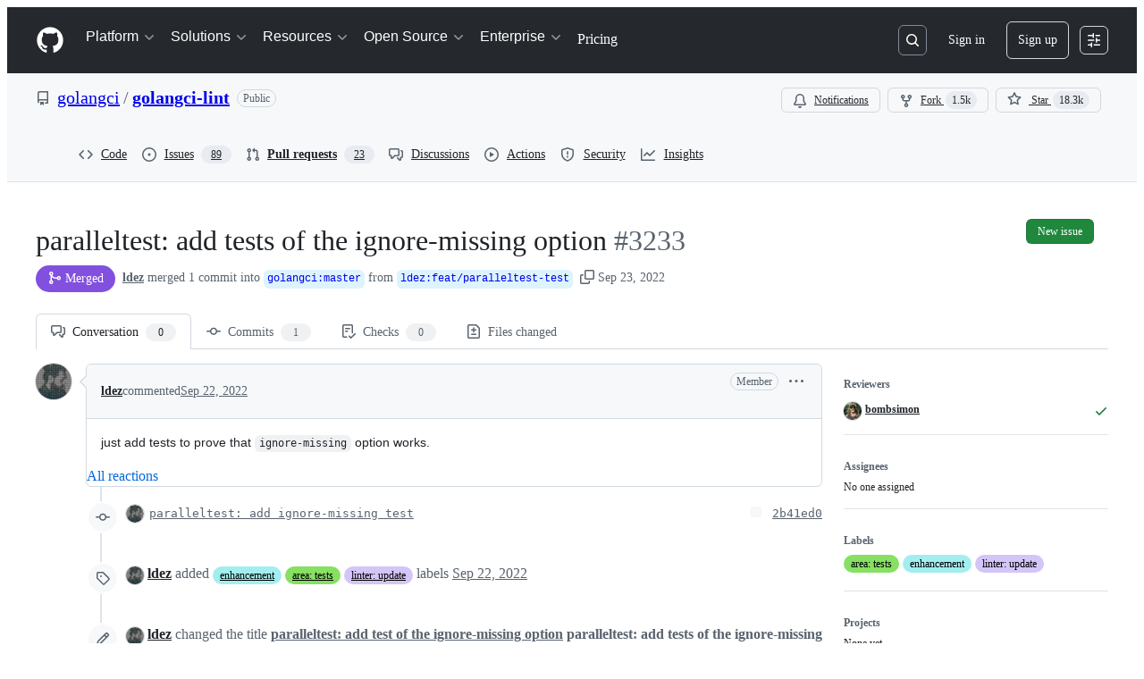

--- FILE ---
content_type: text/css
request_url: https://github.githubassets.com/assets/pull-requests.62185c86d1f06d23843c.module.css
body_size: 8430
content:
.ErrorPage-module__Heading--ucgNq{align-items:center;display:flex;flex-direction:column;justify-content:center;min-height:100%;min-width:100%}.ErrorPage-module__Status--ITNSj{font-size:var(--text-title-size-large);font-weight:var(--base-text-weight-semibold)}.ErrorPage-module__Message--CAZL0{font-size:var(--text-title-size-medium);padding-top:var(--base-size-8)}@layer recipes{.ListView-module__ul--A_8jF{border-radius:inherit;list-style:none;margin:0;padding:0}.ListView-module__container--rxCWy{border-top-left-radius:inherit;border-top-right-radius:inherit}}@media(max-width:544px){.CommitGroup-module__panel--Agk7V{margin-left:calc(var(--base-size-40)*-1)}}.OverflowMenu-module__IconButton_0--cxtvS{flex-shrink:0}.VisibleAndOverflowContainer-module__Box_0--KyT2b{align-items:center;box-sizing:initial;display:flex;flex-direction:row;flex-grow:1;flex-shrink:1;justify-content:flex-end;margin-left:auto;min-width:0;overflow:visible;position:relative}.VisibleAndOverflowContainer-module__space--fVHr3{justify-content:space-between}.VisibleItem-module__Box_0--BsJkb{display:inline-flex}.VisibleItems-module__Box_1--LOtDr{align-items:center;box-sizing:initial;display:flex;flex-direction:row;flex-grow:0;flex-shrink:0;justify-content:flex-end;margin-left:auto;overflow:visible}@layer recipes{.ActionBar-module__container--8I2RB{align-items:center;display:flex;flex-grow:2px;grid-area:actions;max-width:200px;min-width:56px;padding-right:var(--base-size-16)}.ActionBar-module__hasActions--HH0uB{max-width:unset}.ListItem-module__listItem--k4eMk{color:var(--fgColor-default);display:grid;font-size:var(--text-body-size-medium);gap:var(--base-size-4);grid-template-areas:"selection status primary actions" "selection status metadata actions" "selection status main-content actions";grid-template-rows:repeat(3,auto);min-height:2rem;position:relative;--core-grid-template-columns:min-content min-content minmax(30%,1fr) minmax(0,max-content);--last-grid-template-column:min-content;grid-template-columns:var(--core-grid-template-columns) var(--last-grid-template-column)}}@layer recipes{@media screen and (min-width:544px){.ListItem-module__listItem--k4eMk{grid-template-areas:"selection status primary metadata actions" "selection status main-content metadata actions";grid-template-rows:repeat(2,auto)}}.ListItem-module__listItem--k4eMk:where(.ListItem-module__compact--f4FSR){grid-template-areas:"selection status primary main-content actions" "selection status metadata metadata actions";grid-template-rows:repeat(2,auto);min-height:1rem;--core-grid-template-columns:min-content min-content minmax(2em,max-content) minmax(0,auto) minmax(min-content,max-content)}@media screen and (min-width:544px){.ListItem-module__listItem--k4eMk:where(.ListItem-module__compact--f4FSR){grid-template-areas:"selection status primary main-content metadata actions";grid-template-rows:auto}}.ListItem-module__listItem--k4eMk:where(.ListItem-module__centerAligned--PWSgp){padding-bottom:var(--base-size-8);padding-top:var(--base-size-8);grid-row-gap:0}.ListItem-module__listItem--k4eMk:where(.ListItem-module__centerAligned--PWSgp):where(.ListItem-module__compact--f4FSR){padding-bottom:var(--base-size-4);padding-top:var(--base-size-4)}.ListItem-module__listItem--k4eMk:where(:first-child){border-top-left-radius:inherit;border-top-right-radius:inherit}.ListItem-module__listItem--k4eMk:where(:last-child){border-bottom-left-radius:inherit;border-bottom-right-radius:inherit}.ListItem-module__listItem--k4eMk:where(.ListItem-module__hasActionBar--t14sR){--last-grid-template-column:auto}.ListItem-module__listItem--k4eMk:where(.ListItem-module__hasActionBar--t14sR):where(.ListItem-module__compact--f4FSR){--last-grid-template-column:minmax(0,auto)}.ListItem-module__listItem--k4eMk:hover{background-color:var(--bgColor-muted)}.ListItem-module__listItem--k4eMk:not(:last-child){border-bottom:var(--borderWidth-thin) solid var(--borderColor-muted)}.ListItem-module__listItem--k4eMk:where(.ListItem-module__selected--WTEJT){background-color:var(--bgColor-accent-muted);box-shadow:0 0 0 1px var(--borderColor-accent-emphasis);z-index:1px}.ListItem-module__listItem--k4eMk:where(.ListItem-module__selected--WTEJT):hover{background-color:var(--bgColor-accent-muted)}.ListItem-module__listItem--k4eMk:focus-visible{box-shadow:none;outline:2px solid var(--focus-outlineColor);outline-offset:-2px}.MetadataContainer-module__container--nU0s9{display:flex;flex-direction:row;flex-grow:2px;flex-wrap:wrap;gap:var(--stack-gap-condensed);grid-area:metadata;padding-right:var(--base-size-16)}.Description-module__container--Zwqe8{align-items:center;color:var(--fgColor-muted);display:flex;flex-wrap:wrap;font-size:var(--text-body-size-small);font-weight:400;gap:var(--base-size-4);width:100%}}@layer recipes{}@layer recipes{.Description-module__container--Zwqe8:where(.Description-module__compact--Lw6nW){display:inline;overflow:hidden;text-overflow:ellipsis;white-space:nowrap}}@layer recipes{.MainContent-module__container--NyRpm{align-items:center;display:flex;flex-direction:row;flex-grow:1;gap:var(--stack-gap-normal);grid-area:main-content;overflow:hidden;padding-right:var(--base-size-8)}.MainContent-module__inner--qD0Pb{align-items:flex-start;display:flex;flex-direction:column;flex-grow:1;flex-shrink:1;gap:0;height:100%;min-width:40%;overflow:hidden;padding-bottom:10px}.MainContent-module__inner--qD0Pb:empty{padding-bottom:var(--base-size-4)}.MainContent-module__inner--qD0Pb:where(.MainContent-module__compact--S3brA){align-items:flex-start;flex-direction:column;gap:0;justify-content:center;padding-bottom:unset}@media screen and (min-width:544px){.MainContent-module__inner--qD0Pb:where(.MainContent-module__compact--S3brA){align-items:center;flex-direction:row;gap:0;justify-content:flex-start}}@media screen and (min-width:768px){.MainContent-module__inner--qD0Pb:where(.MainContent-module__compact--S3brA){gap:var(--base-size-4)}}.MainContent-module__inner--qD0Pb:where(.MainContent-module__centerAligned--kUOEP){padding-bottom:0}}@layer recipes{.Metadata-module__metadata--ODMG0{align-items:center;display:flex;flex-direction:row;justify-content:flex-start}.Metadata-module__metadata--ODMG0:where(.Metadata-module__secondary--1te4w){color:var(--fgColor-muted);flex-shrink:0;font-size:var(--text-body-size-small);font-weight:400;gap:var(--base-size-4)}.Metadata-module__metadata--ODMG0:where(.Metadata-module__primary--S8Orc){gap:var(--stack-gap-normal);padding-right:var(--base-size-16)}.Metadata-module__metadata--ODMG0:where(.Metadata-module__alignRight--A1PHa){justify-content:flex-start}@media screen and (min-width:544px){.Metadata-module__metadata--ODMG0:where(.Metadata-module__alignRight--A1PHa){justify-content:flex-end}}.Metadata-module__metadata--ODMG0:empty{display:none}@media screen and (min-width:544px){.Metadata-module__metadata--ODMG0:empty{display:flex}}}body:not(.DragAndDropContainer-module__isKeyboardDragging--sqA9I).is-dragging .DragAndDropContainer-module__container--WugRR{cursor:grabbing!important}.MoveDialog-module__dialogBody--mAl8V{display:flex;flex-direction:column;gap:var(--base-size-16);overflow-y:auto}.MoveDialog-module__form--sQHkL{display:flex;flex-direction:column;overflow:hidden}.MoveDialog-module__title--idZfs{align-items:center;display:flex;gap:var(--base-size-4)}.MoveDialog-module__dialogTitle--QuaQM{display:flex;flex-direction:column}.MoveDialogForm-module__form--gHVpu{display:flex;flex-direction:column;gap:var(--base-size-16);width:100%}.MoveDialogForm-module__autoComplete--jWPlJ{max-height:200px;overflow:auto}.MoveDialogForm-module__datePickerAnchor--cpNRJ{width:100%}.KeyboardSpecificInstructionsDialog-module__instructionContainer--Heahc{border-color:var(--borderColor-default);border-radius:5px;border-style:solid;border-width:var(--borderWidth-thin);display:flex;flex-direction:column}.KeyboardSpecificInstructionsDialog-module__instruction--Bn8V2{border-bottom:var(--borderWidth-thin) solid var(--borderColor-default);display:flex;justify-content:space-between;padding:var(--base-size-16)}.KeyboardSpecificInstructionsDialog-module__footerContainer--dKeqT{display:flex;justify-content:space-between;width:100%}.KeyboardSpecificInstructionsDialog-module__footerForm--eqNzz{align-items:center;display:flex}.KeyboardSpecificInstructionsDialog-module__footerForm--eqNzz>:first-child{display:contents}.KeyboardSpecificInstructionsDialog-module__footerButton--KEhPP{align-items:center;display:flex;gap:var(--base-size-8)}.DragAndDropItem-module__dragItem--rV0hu{z-index:1}.DragAndDropItem-module__dragItem--rV0hu:after,.DragAndDropItem-module__dragItem--rV0hu:before{background-color:var(--bgColor-accent-emphasis);border:0;content:"";display:block;position:absolute;z-index:1}.DragAndDropItem-module__dragItem--rV0hu.DragAndDropItem-module__vertical--jl9So:after,.DragAndDropItem-module__dragItem--rV0hu.DragAndDropItem-module__vertical--jl9So:before{height:2px;left:0;right:0}.DragAndDropItem-module__dragItem--rV0hu.DragAndDropItem-module__horizontal--UHY1O:after,.DragAndDropItem-module__dragItem--rV0hu.DragAndDropItem-module__horizontal--UHY1O:before{bottom:0;top:0;width:2px}.DragAndDropItem-module__dragItem--rV0hu.DragAndDropItem-module__vertical--jl9So:before{top:0;transform:translateY(-50%)}.DragAndDropItem-module__dragItem--rV0hu.DragAndDropItem-module__vertical--jl9So:after{bottom:0;transform:translateY(50%)}.DragAndDropItem-module__dragItem--rV0hu.DragAndDropItem-module__horizontal--UHY1O:before{left:0;transform:translateX(-50%)}.DragAndDropItem-module__dragItem--rV0hu.DragAndDropItem-module__horizontal--UHY1O:after{right:0;transform:translateX(50%)}.DragAndDropItem-module__dragItem--rV0hu .DragAndDropItem-module__contents--zC2eY{opacity:0}.DragAndDropItem-module__dragOverlay--EAT8P{background-color:var(--bgColor-default);border-radius:var(--borderRadius-medium);bottom:var(--base-size-8);box-shadow:var(--shadow-floating-large);left:var(--base-size-8);outline:var(--borderWidth-thin) solid;outline-color:var(--borderColor-muted);pointer-events:none;position:absolute}.DragAndDropTrigger-module__trigger--vk0HP{display:flex;position:relative}.DragAndDropTrigger-module__hideDragHandler--TSI5X{visibility:hidden}.DragAndDropTrigger-module__mouseTrigger--BI5oP{cursor:grab;height:100%;position:absolute;width:100%}.DragAndDropTrigger-module__buttonTrigger--wP42o{margin-right:var(--base-size-4);padding:var(--base-size-4)}body:not(.DragAndDropTrigger-module__isKeyboardDragging--WUFPt).is-dragging .DragAndDropTrigger-module__mouseTrigger--BI5oP{cursor:grabbing!important}.DragAndDropTrigger-module__touchEnabled--_fwSu .DragAndDropTrigger-module__mouseTrigger--BI5oP{touch-action:manipulation}@layer recipes{.Selection-module__container--OQE4d{display:flex;grid-area:selection;justify-content:center;margin-left:var(--base-size-8);width:32px}.Selection-module__container--OQE4d:where(.Selection-module__centerAligned--HIRyI){align-items:center}.Selection-module__containerWithDragHandle--mLWh4{display:flex;grid-area:selection;justify-content:center;width:54px}.Selection-module__dragTrigger--SM4bZ{margin-top:var(--base-size-2);padding:var(--base-size-12);width:0}.Selection-module__dragTrigger--SM4bZ.Selection-module__compact--azMKM{margin-top:-2px}.Selection-module__checkbox--X3ras{margin-top:14px!important}.Selection-module__checkbox--X3ras:where(.Selection-module__compact--azMKM){margin-top:10px!important}.Selection-module__checkbox--X3ras:where(.Selection-module__centerAligned--HIRyI){margin-top:0!important}}@layer recipes{.Title-module__anchor--GmXUE{color:var(--fgColor-default);overflow:hidden;text-overflow:ellipsis}.Title-module__anchor--GmXUE:hover{cursor:pointer}.Title-module__anchor--GmXUE:not(.Title-module__markdown--kuIwA):hover{color:var(--fgColor-accent);text-decoration:underline}.Title-module__anchor--GmXUE:where(.Title-module__markdown--kuIwA)>a:hover{color:var(--fgColor-accent);text-decoration:underline}.Title-module__heading--s7YnL{display:inline;flex-shrink:1;font-size:var(--text-body-size-large);font-weight:500;justify-content:space-between;max-width:none;overflow:hidden;text-overflow:ellipsis;white-space:normal}.Title-module__heading--s7YnL:where(.Title-module__compact--eK6hD){flex:1 0 auto;font-size:var(--text-body-size-medium);font-weight:400;white-space:wrap}@media screen and (min-width:544px){.Title-module__heading--s7YnL:where(.Title-module__compact--eK6hD){white-space:nowrap}}.Title-module__container--XD9YG{display:block;flex-grow:2;grid-area:primary;padding-top:var(--base-size-8)}.Title-module__container--XD9YG:where(.Title-module__compact--eK6hD){display:inline;overflow:hidden;padding-bottom:var(--base-size-8);text-overflow:ellipsis;white-space:nowrap}.Title-module__container--XD9YG:where(.Title-module__centerAligned--J8aYA){align-self:center;padding-bottom:0;padding-top:0}.Title-module__trailingBadgesSpacer--Son9W{padding-right:var(--base-size-4)}.Title-module__trailingBadgesContainer--mijcn{overflow:hidden;position:relative;text-overflow:ellipsis;top:1px;vertical-align:top}.Title-module__inline--oM0P7{-webkit-box-orient:vertical;-webkit-line-clamp:2;line-clamp:2}}.Comment-module__commit-discussion-comments--GlkCu{max-width:910px}.Comment-module__discussion-comments-rose--JwtpK{height:20px;vertical-align:middle;width:20px}.ActivityHeader-module__activityHeader--WiwzD{display:grid;grid-template-areas:"avatar     title   title   title     badges      actions" "avatar     footer  footer  footer    footer      edits";grid-template-columns:auto 1fr auto auto auto auto}.ActivityHeader-module__footer--ssKOW{font-size:var(--text-body-size-small,12px);padding-bottom:var(--base-size-6,var(--base-size-6))}.ActivityHeader-module__narrowViewportWrapper--k4ncm{display:flex}.ActivityHeader-module__narrowViewportWrapper--k4ncm .ActivityHeader-module__footer--ssKOW{padding-bottom:0}.ActivityHeader-module__edits--WkfqY{align-items:flex-start}@container issueViewerContainer (min-width: 544px){.ActivityHeader-module__activityHeader--WiwzD{grid-template-areas:"avatar     title   edits     badges      actions" "avatar     footer  footer     footer       footer";grid-template-columns:auto 1fr auto auto auto}.ActivityHeader-module__narrowViewportWrapper--k4ncm .ActivityHeader-module__footer--ssKOW{padding-bottom:0}.ActivityHeader-module__edits--WkfqY{align-items:center}}@container issueViewerContainer (min-width: 768px){.ActivityHeader-module__activityHeader--WiwzD{display:flex}.ActivityHeader-module__footer--ssKOW{font-size:var(--text-body-size-medium,14px);padding-bottom:0}.ActivityHeader-module__narrowViewportWrapper--k4ncm{display:flex}.ActivityHeader-module__edits--WkfqY{align-items:center}}@container prSummaryViewerContainer (min-width: 544px){.ActivityHeader-module__activityHeader--WiwzD{display:flex}.ActivityHeader-module__footer--ssKOW{font-size:var(--text-body-size-medium,14px);padding-bottom:0}}.ActivityHeader-module__HeaderMutedText--aJAo0{color:var(--fgColor-muted);overflow:hidden;text-overflow:ellipsis}.ActivityHeader-module__HeaderLink--fStdK{color:inherit}.ActivityHeader-module__HeaderMutedTextNoEllipsis--zWavP{color:var(--fgColor-muted)}.ActivityHeader-module__ActivityHeaderContainer--fKwFm{align-items:center;display:flex;justify-content:space-between}.ActivityHeader-module__ActivityHeaderGridLayout--Jwd78{align-items:stretch;justify-content:space-between;min-height:var(--control-small-size,28px);min-width:0;width:100%}.ActivityHeader-module__AvatarContainer--p2vAR{grid-area:avatar;margin-right:var(--base-size-8);place-self:center}.ActivityHeader-module__CommentHeaderContentContainer--OOrIN{align-items:baseline;column-gap:.45ch;flex-basis:auto;flex-shrink:1;flex-wrap:wrap;grid-column-end:badges;grid-column-start:title;min-width:0;padding-bottom:var(--base-size-4);padding-top:var(--base-size-4)}.ActivityHeader-module__TitleContainer--pa99A{align-items:center;display:flex;flex-basis:auto;flex-shrink:1;grid-area:title;margin-top:0;overflow:hidden}.ActivityHeader-module__AuthorName--Im5nP{align-self:flex-end;font-size:var(--text-body-size-medium);font-weight:var(--base-text-weight-medium);overflow-wrap:anywhere}.ActivityHeader-module__AuthorLink--D7Ojk:hover{text-decoration:underline}.ActivityHeader-module__FooterContainer--FHEpM{grid-area:footer;line-height:var(--text-display-lineHeight)}.ActivityHeader-module__ActionsContainer--Ebsux{align-items:flex-start;column-gap:var(--base-size-4,4px);flex-grow:1;flex-shrink:2;grid-area:actions;justify-content:flex-end;white-space:nowrap}.ActivityHeader-module__EditsContainer--aMWsI{align-items:flex-start;display:flex;flex-grow:1;grid-area:edits;justify-content:flex-end;margin-left:var(--base-size-8);overflow:hidden}@media screen and (min-width:544px){.ActivityHeader-module__EditsContainer--aMWsI{align-items:center}}.ActivityHeader-module__BadgesContainer--lAU4a{align-items:center;column-gap:var(--base-size-4,4px);display:flex;grid-column-end:actions;grid-column-start:badges;justify-content:flex-end;min-height:var(--base-size-28,28px)}.ActivityHeader-module__BadgesGroupContainer--thmDS{align-items:center;column-gap:var(--base-size-8,8px);display:flex;justify-content:flex-end;margin-left:var(--base-size-4)}.ActivityHeader-module__CommentHeaderBadge--ZOgwo{margin-right:var(--base-size-4)}.ActivityHeader-module__ActionsButtonsContainer--L7GUK{column-gap:var(--base-size-4,4px);display:flex}.Avatar-module__avatarOuter--waYVs{display:none}.Avatar-module__avatarInner--leXLe{display:flex!important}@container issueViewerContainer (min-width: 768px){.Avatar-module__avatarOuter--waYVs{display:flex}.Avatar-module__avatarInner--leXLe{display:none!important}}.Avatar-module__avatarLink--leRdV{cursor:pointer;height:100%}.Avatar-module__hiddenActivityAvatar--SrQQa{opacity:.5}.Avatar-module__activityAvatar--xUQh3{opacity:1}.Avatar-module__issueViewerAvatar--LY0E0{flex-shrink:0}.Avatar-module__avatarWithDivider--ge7w7{margin-top:var(--base-size-16)}.Avatar-module__avatarWithoutDivider--XoLX3{margin-top:0}.Avatar-module__avatarWithoutLink--sASpy{cursor:default;height:100%}.CommentActions-module__CommentActionsIconButton--EOXv7{color:var(--fgColor-muted)}.CommentActions-module__CommentActionsListItem--rBMCI{width:max-content}.BlockUserFromOrgDialog-module__BlockUserDialog--I4tCJ{margin:var(--base-size-24);max-height:clamp(315px,80vh,800px);max-width:640px;width:100%}.BlockUserFromOrgDialog-module__BlockUserContainer--EfgwE{display:flex;flex-direction:column;gap:var(--stack-gap-condensed);justify-content:space-between}.BlockUserFromOrgDialog-module__BlockUserFormRow--kI5df{display:flex;flex-direction:row}.BlockUserFromOrgDialog-module__BlockUserFormControl--jMHp4{margin-top:var(--base-size-4)}.BlockUserFromOrgDialog-module__BlockUserHelpText--znGRy{color:var(--fgColor-muted);font-size:var(--text-body-size-small)}.BlockUserFromOrgDialog-module__BlockUserIndentedContainer--lH9mJ{margin-left:var(--base-size-8);margin-top:var(--base-size-4)}.BlockUserFromOrgDialog-module__BlockUserLeftPadding--XEifV{margin-left:var(--base-size-24)}.BlockUserFromOrgDialog-module__BlockUserDivider--xUkJ6{background-color:var(--bgColor-neutral-muted);height:1px;margin:var(--base-size-8) 0}.BlockUserFromOrgDialog-module__Button--FFeVP{width:100%}.ReportContentDialog-module__ReportContentRadioLabel--V9lmm{font-size:14px;font-weight:700;margin-bottom:4px}.ReportContentDialog-module__ReportContentContainer--N0pcI{display:flex;flex-direction:column}.ReportContentDialog-module__ReportContentSpacing--CM9Pl{margin-bottom:var(--base-size-16);margin-top:var(--base-size-8)}.ReportContentDialog-module__ReportContentTopMargin--f_wU_{margin-top:var(--base-size-8)}.ReportContentDialog-module__ReportContentHelpText--z0X7C{color:var(--fgColor-muted);font-size:var(--text-body-size-small);margin-top:auto}.ReportContentDialog-module__ReportContentSubmitButton--r7_yG{margin-top:var(--base-size-32);width:100%}.ReportContentDialog-module__ReportContentFooterSpacing--Eb8cV{margin-top:var(--base-size-12)}.ReportContentDialog-module__ReportContentDialog--WgQ4X{margin:var(--base-size-24);max-height:clamp(315px,80vh,800px);max-width:640px;width:100%}.ReportContentDialog-module__ReportContentRadioContainer--hWsdC{display:grid;gap:var(--stack-gap-normal)}.CouldNotFindFallbackError-module__CouldNotFindFallbackErrorContainer--PNbb0{padding:var(--base-size-24)}.EditHistoryDialog-module__EditHistoryDialogContainer--g7yZt{margin:var(--base-size-24);max-height:clamp(300px,80vh,800px);max-width:800px;width:100%}.EditHistoryDialog-module__editHistoryContentScrollable--Sso3i{overflow-y:auto}.EditHistoryDialog-module__contentViewerContainer--CLOK3{padding:var(--base-size-16)}.EditHistoryDialog-module__mutedInfoText--C13E3{color:var(--fgColor-muted);font-style:italic}.EditHistoryDialog-module__loadingSkeletonContainer--ob6sY{display:flex;flex-direction:column;gap:var(--stack-gap-condensed);margin:var(--base-size-8)}.EditHistoryDialogHeader-module__EditHistoryDialogHeaderContainer--IRXVB{background-color:var(--bgColor-muted);border-bottom:var(--borderWidth-thin) solid;border-color:var(--borderColor-muted);display:flex;flex-direction:row;padding:var(--base-size-16);position:sticky;top:0}.EditHistoryDialogHeader-module__statusLabel--Pf9hN{margin-left:var(--base-size-4)}.EditHistoryDialogHeader-module__deleteRevisionButton--I4tuB{margin-left:auto}.EditHistoryDialogHeader-module__actorDetailsWrapper--hz1cP{align-items:center;display:flex;flex-direction:row;gap:var(--base-size-4)}.EditHistoryDialogHeader-module__userAvatar--hMoGt{margin-right:var(--base-size-4);outline:var(--borderWidth-thin) solid var(--borderColor-muted);outline-offset:var(--control-small-gap)}.EditHistoryDialogHeader-module__usernameBold--nCSfu{font-weight:var(--base-text-weight-semibold)}.GroupedTextDiffViewer-module__diffContainer--vSv5M{display:"flex";flex-direction:"column";gap:1;overflow:"auto"}.GroupedTextDiffViewer-module__borderStylingAdded--vmx_p{border-left:var(--borderWidth-thicker) solid;border-color:var(--borderColor-success-emphasis,var(--color-success-fg));flex-direction:"row"}.GroupedTextDiffViewer-module__borderStylingRemoved--nuxu4{border-left:var(--borderWidth-thicker) solid;border-color:var(--borderColor-danger-emphasis,var(--color-danger-fg));flex-direction:"row"}.GroupedTextDiffViewer-module__borderStylingChanged--SGyL6{border-left:var(--borderWidth-thicker) solid;border-color:var(--borderColor-neutral-emphasis,var(--color-neutral-fg));flex-direction:"row"}.GroupedTextDiffViewer-module__wordStylingAdded--WmYJz{background-color:var(--diffBlob-additionWord-bgColor);color:var(--diffBlob-additionWord-fgColor)}.GroupedTextDiffViewer-module__wordStylingRemoved--n4HZo{background-color:var(--diffBlob-deletionWord-bgColor);color:var(--diffBlob-deletionWord-fgColor);text-decoration-line:line-through}.GroupedTextDiffViewer-module__diffLine--yfbRY{padding-left:var(--base-size-8)}.MarkdownEditHistoryViewer-module__editHistoryItemMetadata--oUxNy{display:flex!important;flex-direction:row;gap:3px;margin-left:var(--base-size-4)}.MarkdownEditHistoryViewer-module__editHistoryContainer--l0A8s{display:flex}.MarkdownEditHistoryViewer-module__editHistoryMenuButton--GyyK7{color:var(--fgColor-muted)}.MarkdownEditHistoryViewer-module__scrollableEditHistoryList--PDigD{max-height:clamp(200px,30vh,320px);overflow:auto;width:max-content}.MarkdownEditHistoryViewer-module__editorAvatar--HeVVG{outline:var(--borderWidth-thin) solid var(--borderColor-muted);outline-offset:var(--control-small-gap)}.MarkdownEditHistoryViewer-module__editorUsername--_tgsX{font-weight:var(--base-text-weight-normal)}.MarkdownEditHistoryViewer-module__loadingSkeletonContainer--K3qvZ{display:flex;flex-direction:column;gap:var(--stack-gap-condensed);margin:var(--base-size-8);min-width:256px}.MarkdownLastEditedBy-module__lastEditInfoContainer--EN_Qz{color:var(--fgColor-muted);font-size:var(--text-body-size-medium);overflow:hidden}@media(max-width:768px){.MarkdownLastEditedBy-module__lastEditInfoContainer--EN_Qz{color:var(--fgColor-muted);font-size:var(--text-body-size-small);overflow:hidden}}@container issueViewerContainer (max-width: 768px){.MarkdownLastEditedBy-module__lastEditInfoContainer--EN_Qz{font-size:var(--text-body-size-small)!important}}.MarkdownLastEditedBy-module__mutedEditorLink--pD3Z6{color:var(--fgColor-muted)}.ReactionButton-module__reactionToggleButton--axnvQ{background-color:#0000;border-color:var(--borderColor-default);border-radius:var(--borderRadius-full);box-shadow:none;padding-left:var(--base-size-8);padding-right:var(--base-size-8)}.ReactionButton-module__reactionToggleButton--axnvQ:hover:not([disabled]):not([data-inactive]){background-color:var(--bgColor-accent-muted)}.ReactionButton-module__reactionToggleButton--axnvQ[data-inactive],.ReactionButton-module__reactionToggleButton--axnvQ[disabled]{background-color:var(--bgColor-disabled)}.ReactionButton-module__reactionToggleButtonReacted--TgLue{background-color:var(--bgColor-accent-muted);border-color:var(--borderColor-accent-emphasis)}.ReactionsMenuItem-module__ReactionsMenuOption--uvJoP{margin:0;padding:0;width:max-content}.ReactionsMenuItem-module__ReactionsMenuOption--uvJoP:hover{background-color:var(--bgColor-accent-emphasis)}.ReactionViewerAnchor-module__ReactionViewerAnchorButton--kb52r{align-items:center;border-radius:var(--borderRadius-full);display:flex;height:28px;width:28px}.ReactionViewerAnchor-module__ReactionViewerAnchorButton--kb52r>span{line-height:var(--text-body-lineHeight-small);margin-left:var(--base-size-2)}.readonly-comment-box-module__reason--QIvzf{margin-top:var(--base-size-8)}.ReadonlyCommentBox-module__ReadonlyCommentBoxContainer--qNC85{background-color:var(--bgColor-default);border:var(--borderWidth-thin) solid;border-color:var(--borderColor-default);border-radius:var(--borderRadius-medium);box-shadow:var(--shadow-resting-small)}.ReadonlyCommentBox-module__centeredContent--bVUCp{align-items:center;color:var(--fgColor-muted);display:flex;flex-direction:column;justify-content:center}.SignedCommitHeader-module__messageContent--IBgp2{flex-grow:1;font-size:var(--text-body-size-medium)}.SignedCommitFooter-module__footerContent--Zu2A_{flex-grow:1;font-size:var(--text-body-size-small);max-width:100%}.SignedCommitFooter-module__Link--uRCMq{color:var(--fgColor-default);font-size:var(--text-body-size-small);font-weight:var(--base-text-weight-semibold)}.SignedCommitFooter-module__Link_1--teVEy{color:var(--fgColor-default);font-size:var(--text-body-size-medium);font-weight:var(--base-text-weight-semibold)}.SmimeCommitFooter-module__smimeDetailsContent--WiN02{font-size:var(--text-body-size-small);padding:var(--base-size-16)}.SmimeCommitFooter-module__sectionHeading--j0V2k{font-size:var(--text-body-size-medium);font-weight:var(--base-text-weight-semibold)}.SmimeCommitFooter-module__attributeLabel--VeFZX{color:var(--fgColor-muted);padding-right:var(--base-size-12);width:44px}.SmimeCommitFooter-module__attributeValue--Zz6ai{padding-right:var(--base-size-12);width:44px}.SignedCommitDialog-module__dialogHeaderContainer--xEFRY{align-items:flex-start;background-color:var(--bgColor-muted);border-bottom:var(--borderWidth-thin) solid var(--borderColor-muted);display:flex;gap:var(--stack-gap-condensed);padding:var(--base-size-8)}.SignedCommitDialog-module__signatureLinkContent--ORyrR{font-size:var(--text-body-size-small);padding:var(--base-size-16)}.CommitRow-module__ListItemTitle_0--xTKIC{display:inline}.CommitRow-module__ListItem_0--Iwpdk:first-child{border-top-left-radius:var(--borderRadius-medium);border-top-right-radius:var(--borderRadius-medium)}.CommitRow-module__ListItem_0--Iwpdk:last-child{border-bottom-left-radius:var(--borderRadius-medium);border-bottom-right-radius:var(--borderRadius-medium)}.CommitRow-module__ListItemMetadata_0--Tnt1n{min-width:62px}.TimelineRow-module__timelineRowItem--EN_EF{padding-bottom:var(--base-size-4);padding-top:var(--base-size-4)}.TimelineRow-module__timelineRowBadge--Lyy1u{background-color:var(--bgColor-default)}.TimelineRow-module__bottom--UHzX3{padding-bottom:0}.TimelineRow-module__top--l0ZlZ{padding-top:0}.StickyPullRequestHeader-module__prHeader--oDVxB{border-bottom:solid var(--borderWidth-thin) var(--borderColor-default);display:none;height:var(--base-size-60);transition:none}.StickyPullRequestHeader-module__prHeader--oDVxB.StickyPullRequestHeader-module__is-stuck--g4KyZ{display:flex;left:0;padding-bottom:var(--base-size-8)!important;padding-top:var(--base-size-8)!important;position:fixed;right:0;top:0}.StickyPullRequestHeader-module__prTitleArea--myAMX{grid-column:1/-1;min-width:100vw}@media screen and (min-width:1012px){.StickyPullRequestHeader-module__prTitleArea--myAMX{min-width:1280px}}.StickyPullRequestHeader-module__stickyHeaderActivationThreshold--t5sQ5{height:1px;visibility:hidden}.PullRequestHeaderNavigation-module__overrideLineHeight--AJ90h{line-height:1.64em!important}.PullRequestHeaderNavigation-module__shiftOnePxRight--RzAFL{margin-left:1px}.PullRequestHeaderNavigation-module__muteWhenUnselected--F0UGO[aria-selected=false],.PullRequestHeaderNavigation-module__muteWhenUnselected--F0UGO[aria-selected=false]:not(:hover) *{color:var(--fgColor-muted)}.PullRequestHeaderNavigation-module__counterLoading--K6XhJ{color:#0000!important}.PullRequestCodeButton-module__ActionList_Divider--RyrUL{margin-bottom:0}.PullRequestHeader-module__diffStatesWrapper--fPApA{margin-left:var(--base-size-12);padding-top:var(--base-size-12)}.PullRequestHeader-module__PreviewLabel--kauC0{margin-top:-2px}.TaskListItems-module__task-list-item--wcmow{list-style-type:none;margin-left:calc(var(--base-size-8)*-1);margin-top:var(--base-size-2)}.TaskListItems-module__numbered-task-list--qipBK{list-style:lower-roman;margin-left:var(--base-size-32)}.TaskListItems-module__numbered-task-list-nested--sSUYp{list-style:lower-alpha;margin-left:var(--base-size-32)}.TaskListItems-module__unordered-task-list--Sl3h1{list-style:circle;margin-left:var(--base-size-36)}.TaskListItems-module__unordered-task-list-nested--Eju8Y{list-style:square;margin-left:var(--base-size-36)}.TaskListItems-module__bullet-task-item--X_OYA{list-style:disc}.TaskListItems-module__bullet-task-item--X_OYA>[dir=auto]{margin-top:var(--base-size-16)}.TaskListItems-module__numbered-task-item--rZ83B{list-style:decimal}.TaskListItems-module__numbered-task-item--rZ83B [dir=auto]{margin-top:var(--base-size-16)}.TaskListItems-module__nested-task-list-item--V4IOQ{list-style:none}.TaskListItems-module__nested-overlay-list--A36Te{margin-left:var(--base-size-32)}.TaskListItems-module__overlay-task-list-child--Phee9{margin-left:var(--base-size-80)}.TaskListItems-module__task-list-item-checkbox--TGEiz{visibility:hidden}.TaskListItem-module__task-list-item--cjTUf{align-items:flex-start;display:flex;gap:var(--base-size-12);justify-content:space-between;list-style-type:none}.TaskListItem-module__task-list-item--cjTUf:not(.TaskListItem-module__disabled--OHcK5):hover{background-color:var(--bgColor-muted);border-radius:var(--borderRadius-medium)}.TaskListItem-module__no-convert-task-list-item--LET1o{display:flex;justify-content:space-between}.TaskListItem-module__left-aligned-content--xZ735{display:flex;flex-direction:row;gap:2px;min-width:0;width:100%}.TaskListItem-module__checkbox-items--pIbRT{align-items:flex-start;display:flex;flex:1;flex-direction:row;gap:var(--base-size-8);min-width:0}.TaskListItem-module__task-item--K9mHP{margin:0!important}.TaskListItem-module__drag-drop-container--oJzzq{display:flex;justify-content:center;width:20px}.TaskListItem-module__drag-handle-icon--pdSL7{height:28px;opacity:0;width:20px}.TaskListItem-module__show-trigger--HU0ll{opacity:1}.TaskListItem-module__task-list-item--cjTUf:focus-within .TaskListItem-module__drag-handle-icon--pdSL7{opacity:1!important}.TaskListItem-module__task-list-html--dnlap{flex-grow:inherit;line-height:20px;min-width:0;overflow-wrap:anywhere;padding-bottom:var(--base-size-4);padding-top:var(--base-size-4)}.TaskListItem-module__task-list-html--dnlap [type=checkbox]{display:none}.TaskListItem-module__task-list-html--dnlap math-renderer{vertical-align:top}.TaskListItem-module__taskStatusCheckbox--FJC87{flex-shrink:0;height:1em;margin-top:.5em;width:1em}.TaskListItem-module__taskStatusCheckbox--FJC87:before{width:1em}.TaskListItem-module__taskStatusCheckbox--FJC87:disabled{cursor:inherit}.TaskListItem-module__TaskListItemActionsContainer--Bm18Z{align-items:center;display:flex;flex-basis:28px;flex-shrink:0;height:28px;justify-content:center}.TaskListMenu-module__TaskListMenuTriggerButton--Qskh6{height:24px;width:24px}.TaskListMenu-module__TaskListMenuTriggerButton--Qskh6:disabled{background:none;cursor:inherit}.ListItem-module__ListItemContent--QTxoX{margin-right:var(--base-size-40)}.NewMarkdownViewer-module__spinner--yFr_i{display:flex;justify-content:space-around;padding:var(--base-size-8)}.NewMarkdownViewer-module__safe-html-box--dKCgP{font-size:14px;max-width:100%}.NewMarkdownViewer-module__safe-html-box--dKCgP>div>:last-child{margin-bottom:0}.RailsPartial-module__d-contents--eLVTf{display:contents}.Conversations-module__pane--iI8ko>#pr-conversation-sidebar{overflow:visible}.MergeBoxSectionHeader-module__wrapper--zMA1Y{display:flex;gap:var(--base-size-8);padding:var(--base-size-16);position:relative}.MergeBoxSectionHeader-module__wrapperCanExpand--AoekL:hover{background:var(--control-transparent-bgColor-hover,var(--color-action-list-item-default-hover-bg));cursor:pointer}.MergeBoxSectionHeader-module__wrapperCanExpand--AoekL:has(:focus-visible){outline:solid 2px var(--focus-outlineColor,var(--color-accent-fg));outline-style:auto}.MergeBoxSectionHeader-module__button--mkkJX{bottom:0;cursor:pointer;height:100%;left:0;opacity:0;position:absolute;right:0;top:0;width:100%;z-index:1}.MergeBoxSectionHeader-module__button--mkkJX:after{bottom:0;content:"";left:0;position:absolute;right:0;top:0}.MergeBoxSectionHeader-module__MergeBoxSectionHeading--miHzz{font-size:var(--text-body-size-large,--text-title-size-small)}.ReviewerSection-module__reviewAuthor--ieHt5{color:var(--fgColor-default);display:flex;flex-direction:row;font-size:var(--text-body-size-medium);font-weight:var(--base-text-weight-normal);margin-left:var(--base-size-8);margin-right:var(--base-size-8);padding-top:5px;white-space:nowrap}.ReviewerSection-module__reviewAuthorAnchor--UMy9c{margin-left:var(--base-size-12)}.ReviewerSection-module__leadingVisual--_bMPf{min-height:24px}.ReviewerSection-module__reviewedIcon--KucH5{background-color:var(--bgColor-neutral-emphasis,var(--color-neutral-emphasis))}.ReviewerSection-module__readOnlyBadge--u8xtH{margin-top:var(--base-size-2)}.ReviewerSection-module__reviewerGroupsContainer--pZhlf{overflow-y:auto;padding-bottom:var(--stack-padding-condensed);padding-top:var(--stack-padding-condensed)}.ReviewerSection-module__reviewText--JiCKY{color:var(--fgColor-muted,var(--color-fg-muted));font-size:var(--text-body-size-small)}.ReviewerSection-module__reviewerActionBar--iT6ez{padding-right:var(--base-size-4)}.ReviewerSection-module__subtitleLink--J58lv{z-index:2}.MergeBoxExpandable-module__expandableContent--li_O1{border-top:var(--borderWidth-thin) solid var(--borderColor-muted);display:flex;flex-direction:column;max-height:300px;overflow-y:auto;padding-left:var(--base-size-8);padding-right:var(--base-size-8)}.MergeBoxExpandable-module__expandableWrapper--Ejab0{background-color:var(--bgColor-inset,var(--color-inset));display:grid;max-height:0;opacity:0;overflow:hidden;transition:max-height var(--transition-duration) cubic-bezier(.85,0,.3,1),visibility var(--transition-duration),opacity var(--transition-duration);--transition-duration:0.25s}@media(prefers-reduced-motion){.MergeBoxExpandable-module__expandableWrapper--Ejab0{--transition-duration:0}}.MergeBoxExpandable-module__isExpanded--PaOkp{max-height:300px;opacity:1}.ReviewGroupExpander-module__groupHeadingButton--S7IXP{--control-transparent-bgColor-selected:#0000;--button-invisible-bgColor-active:#0000;color:var(--fgColor-muted,var(--color-fg-muted))!important}.ReviewGroupExpander-module__expandableWrapper--Xlmef{display:grid;opacity:0;--transition-duration:0.25s;grid-template-rows:0fr;transition:grid-template-rows var(--transition-duration) cubic-bezier(.85,0,.3,1),visibility var(--transition-duration),opacity var(--transition-duration)}@media(prefers-reduced-motion){.ReviewGroupExpander-module__expandableWrapper--Xlmef{--transition-duration:0}}.ReviewGroupExpander-module__expandableListView--hoVAr{overflow:hidden}.ReviewGroupExpander-module__isExpanded--SHz1f{grid-template-rows:1fr;opacity:1}@layer recipes{.LeadingVisual-module__outer--qS9Ac{display:flex;flex-direction:column;grid-area:status}.LeadingVisual-module__inner--GeEeG{align-items:center;display:flex;justify-content:center}.UnreadIndicator-module__container--X6F4o{background-color:var(--fgColor-accent);border:var(--borderWidth-thick) solid;border-color:var(--bgColor-default);border-radius:var(--borderRadius-full);height:12px;margin-left:var(--base-size-4);transform:translate(-2px,2px);width:12px}}@layer recipes{}.SectionListItem-module__listItem--cGdcZ{display:flex;isolation:isolate;margin-left:var(--base-size-8);margin-right:var(--base-size-8);min-height:37px;overflow:hidden;padding-bottom:var(--base-size-2);padding-top:var(--base-size-2)}.SectionListItem-module__listItem--cGdcZ:focus,.SectionListItem-module__listItem--cGdcZ:hover{border-radius:var(--borderRadius-medium);margin-left:2px;margin-right:2px;padding-left:var(--base-size-6);padding-right:var(--base-size-6)}.ClosedOrMergedStateMergeBox-module__branchName--YOSfM{-webkit-box-decoration-break:clone;box-decoration-break:clone}.MergeabilityIcon-module__mergeabilityIcon--CV3kc{height:40px;left:-55px;top:0;width:40px}.MergeBox-module__mergeboxLoading--OhnXd{align-items:center;border:var(--borderWidth-thin) solid;border-color:var(--borderColor-default);border-radius:var(--borderRadius-medium);display:flex;flex-direction:row;justify-content:center;min-height:138px;padding:var(--base-size-4)}.MergeBox-module__mergePartialContainer--psYdf{overflow-y:clip}.MergeBox-module__mergeBoxAdjustBorders--vMX1B section:last-of-type{border-bottom:0!important;border-bottom-left-radius:var(--borderRadius-medium);border-bottom-right-radius:var(--borderRadius-medium);overflow:hidden}.MergeBoxErrorState-module__boundaryContainer--QgJ7i{margin-bottom:var(--base-size-8)}.BlockedSection-module__BlockedSectionMessage--kuN11{color:var(--fgColor-muted);margin-bottom:0}.BlockedSection-module__CircleOcticon--XMh4s{background-color:var(--bgColor-neutral-emphasis);color:var(--fgColor-onEmphasis)}.ExpandedChecks-module__checksGroupHeadingButton--PCfYf{--control-transparent-bgColor-selected:#0000;--button-invisible-bgColor-active:#0000;color:var(--fgColor-muted,var(--color-fg-muted))!important}.ExpandedChecks-module__checksContainer--ZfNYB{overflow-y:auto;padding-bottom:var(--stack-padding-condensed);padding-top:var(--stack-padding-condensed)}.ExpandedChecks-module__checksContainer--ZfNYB.ExpandedChecks-module__containPaint--TRfkR{contain:paint}.ExpandedChecks-module__expandableWrapper--aGEIv{display:grid;opacity:0;--transition-duration:0.25s;grid-template-rows:0fr;transition:grid-template-rows var(--transition-duration) cubic-bezier(.85,0,.3,1),visibility var(--transition-duration),opacity var(--transition-duration)}@media(prefers-reduced-motion){.ExpandedChecks-module__expandableWrapper--aGEIv{--transition-duration:0}}.ExpandedChecks-module__expandableListView--QDJPW{overflow:hidden}.ExpandedChecks-module__isExpanded--pq8Vj{grid-template-rows:1fr;opacity:1}.ExpandedChecks-module__groupHeader--jZHKD,.ExpandedChecks-module__unGroupedChecksHeader--yLZJm{align-items:center;display:flex;justify-content:space-between}.ExpandedChecks-module__totalChecksCountText--buDCm{--control-transparent-bgColor-selected:#0000;--button-invisible-bgColor-active:#0000;color:var(--fgColor-muted,var(--color-fg-muted))!important}.ExpandedChecks-module__checkSettingsButton--MONZT{margin-right:var(--base-size-12)}.ChecksGroup-module__ErrorFlash--WJCJc{margin-bottom:var(--base-size-16)}.ChecksGroup-module__ErrorOcticon--JPT2T{margin-right:var(--base-size-8)}@layer recipes{.LeadingContent-module__container--cui6v{align-items:flex-start;display:flex;flex-direction:row;gap:var(--stack-gap-condensed);grid-area:status;justify-content:flex-start;padding-left:var(--base-size-12);padding-right:var(--base-size-4)}.LeadingContent-module__container--cui6v:where(.LeadingContent-module__isSelectable--EzWvg){padding-left:0}.LeadingContent-module__container--cui6v:where(.LeadingContent-module__centerAligned--f1Pzo){align-items:center;justify-content:center;padding-right:var(--base-size-8)}}.StatusCheckRow-module__spinnerWrapper--AjdFv{align-items:center;display:flex;height:var(--base-size-16);justify-content:center;left:0;position:absolute;top:0;width:var(--base-size-16)}.StatusCheckRow-module__spinnerInner--KITho{background-color:var(--fgColor-attention);border-radius:var(--borderRadius-full);height:var(--base-size-8);width:var(--base-size-8)}.StatusCheckRow-module__staticSpinner--zUcDB{opacity:.25}.StatusCheckRow-module__checksSpinnerWrapper--HgboO{color:var(--fgColor-attention);contain:paint;display:flex;position:relative}.StatusCheckRow-module__title--KooFt{color:var(--fgColor-muted);display:inline-block;margin-right:var(--base-size-4);overflow:hidden;padding-top:5px;text-overflow:ellipsis;white-space:nowrap}.StatusCheckRow-module__titleHeader--Qx8JS{color:var(--fgColor-default);font-size:var(--text-body-size-medium);font-weight:var(--base-text-weight-normal);margin-left:var(--base-size-8);margin-right:var(--base-size-8);white-space:nowrap}.StatusCheckRow-module__titleDescription--sgUXB{font-size:var(--text-body-size-small)}.StatusCheckRow-module__leadingVisual--JETy5{margin-left:var(--base-size-8)}.StatusCheckRow-module__requiredLabel--cYbp_{padding-top:var(--base-size-2)}.StatusCheckRow-module__buttonAnchorWrapper--NqQdl{color:var(--fgColor-muted);min-height:24px;min-width:24px}.StatusCheckRow-module__button--FN223{left:4px;margin-top:4px;position:relative;top:2px}.StatusCheckRowActionBar-module__statusCheckActionBar--Ipu3V{height:var(--base-size-32);min-width:var(--base-size-40);padding-right:var(--base-size-4)}@keyframes StatusCheckStatesIcon-module__smooth-appear--x7rmF{to{opacity:1;transform:scale(1)}}.StatusCheckStatesIcon-module__iconWrapper--LPiWu{height:32px;position:relative;width:32px}.StatusCheckStatesIcon-module__icon--trJdb{left:0;position:absolute;top:0}.StatusCheckStatesIcon-module__icon-animate--U9a0b{animation:StatusCheckStatesIcon-module__smooth-appear--x7rmF .3s cubic-bezier(.8,-.25,.55,1.5) forwards;animation-delay:.6s;opacity:0;transform:scale(.5)}.ConflictsSection-module__selectable--BT2Oj{-webkit-user-select:text;user-select:text}.ConflictsSection-module__ConflictsSectionLoadingSpinner--tkJ8X{margin-top:0!important;width:auto}.ConflictsSection-module__ConflictsSectionStatusSpinner--qtsen{margin-left:var(--base-size-8)}.CenteredLoadingSpinner-module__SpinnerContainer--Kwt8t{align-items:center;display:flex;flex-direction:row;justify-content:center;margin-top:var(--base-size-40);width:100%}.DraftStateSection-module__DraftStateCircleIcon--APxWt{background:var(--bgColor-draft-emphasis,var(--bgColor-neutral-emphasis));color:var(--fgColor-onEmphasis)}.DraftStateSection-module__DraftStateFlashMessage--XlMkr{margin-bottom:var(--base-size-16)}.DraftStateSection-module__DraftStateIcon--_Co24{margin-right:var(--base-size-8)}.MergeQueueSection-module__MergeQueueSectionText--rEy7Y{color:var(--fgColor-muted)}.FlashError-module__Flash--fKR6V{margin-bottom:var(--base-size-16)}.FlashError-module__SafeHTMLText--J8lL9{font-weight:var(--base-text-weight-semibold)}.FlashError-module__Link--doNrG{margin-left:var(--base-size-4)}.FlashError-module__ruleViolationsTitle--rHHNU{font-weight:var(--base-text-weight-semibold);margin-bottom:var(--base-size-4)}.FlashError-module__ruleViolationRow--ekTTM{align-items:center;display:flex}.FlashError-module__Octicon--U4ZWa{color:var(--fgColor-danger)}.FlashError-module__ruleViolationText--Oe758{margin-left:var(--base-size-8)}.ConfirmMerge-module__ConfirmMergeContainer--svghz{margin-top:var(--base-size-16)}.ConfirmMerge-module__ConfirmMergeText--Lq1XQ{color:var(--fgColor-muted);font-size:var(--text-body-size-medium)}.ConversationSidebarSkeleton-module__container--CVd4s{width:100%}.ConversationSidebarSkeleton-module__section--SaTf0{border-bottom:var(--borderWidth-thin) solid var(--borderColor-muted);margin-bottom:var(--base-size-16);padding-bottom:var(--base-size-16)}.ConversationSidebarSkeleton-module__sectionHeader--eUHEa{align-items:center;display:flex;justify-content:space-between;margin-bottom:var(--base-size-12)}.ConversationSidebarSkeleton-module__sectionTitle--WL4jX{width:30%}.ConversationSidebarSkeleton-module__gearIcon--x_Znl{height:16px;width:16px}.ConversationSidebarSkeleton-module__subheading--Dc5fT{margin-bottom:var(--base-size-8);width:35%}.ConversationSidebarSkeleton-module__reviewerRow--lJlDs{align-items:center;display:flex;gap:var(--base-size-8);justify-content:space-between}.ConversationSidebarSkeleton-module__avatar--Ai9bE{border-radius:50%;height:20px;width:20px}.ConversationSidebarSkeleton-module__reviewerName--K3cTY{flex:1;width:50%}.ConversationSidebarSkeleton-module__requestButton--sjOyx{border-radius:var(--borderRadius-small);height:24px;width:60px}.ConversationSidebarSkeleton-module__emptyState--h1twc{width:60%}.ConversationSidebarSkeleton-module__developmentDescription--VR484{margin-bottom:var(--base-size-12);width:90%}.ConversationSidebarSkeleton-module__notificationsHeader--E74XN{align-items:center;display:flex;justify-content:space-between;margin-bottom:var(--base-size-12)}.ConversationSidebarSkeleton-module__customizeLink--cGOLY{width:70px}.ConversationSidebarSkeleton-module__unsubscribeButton--krj1x{border-radius:var(--borderRadius-medium);height:32px;margin-bottom:var(--base-size-12);width:100%}.ConversationSidebarSkeleton-module__notificationReason--JDfmk{width:85%}.ConversationSidebarSkeleton-module__participantHeader--qnOVK{margin-bottom:var(--base-size-12);width:40%}.ConversationSidebarSkeleton-module__lockSection--jnCIN{align-items:center;display:flex;gap:var(--base-size-8);padding-top:var(--base-size-16)}.ConversationSidebarSkeleton-module__lockIcon--Gqg9c{height:16px;width:16px}.ConversationSidebarSkeleton-module__lockText--ll4zB{width:50%}
/*# sourceMappingURL=pull-requests-778b063646ee.js.map*/

--- FILE ---
content_type: application/javascript
request_url: https://github.githubassets.com/assets/40771-ca62077c4e68.js
body_size: 8729
content:
"use strict";(globalThis.webpackChunk_github_ui_github_ui=globalThis.webpackChunk_github_ui_github_ui||[]).push([[40771],{13523:(e,t,r)=>{r.d(t,{$r:()=>s,M1:()=>a,li:()=>i,pS:()=>u,wE:()=>c});var o=r(71315);let i="X-Fetch-Nonce",n=new Set;function s(e){n.add(e)}function a(){return n.values().next().value||""}function c(e){let t={};return void 0!==e&&(t["X-Fetch-Nonce-To-Validate"]=e),void 0===e?t[i]=a():n.has(e)?t[i]=e:t[i]=Array.from(n).join(","),t}function u(){let e=o.XC?.head?.querySelector('meta[name="fetch-nonce"]')?.content||"";e&&s(e)}},25641:(e,t,r)=>{let o;r.d(t,{CB:()=>S,DW:()=>v,F2:()=>Z,FF:()=>y,Ik:()=>N,JP:()=>P,Jz:()=>l,MB:()=>h,NJ:()=>W,OC:()=>U,Od:()=>L,Q7:()=>K,SI:()=>J,Th:()=>Q,VR:()=>p,Vb:()=>q,Vc:()=>j,XN:()=>D,Xo:()=>A,Xs:()=>x,Y6:()=>I,Ye:()=>ee,Z6:()=>F,Z8:()=>C,Zs:()=>d,aX:()=>f,fG:()=>m,hV:()=>eo,j$:()=>z,k4:()=>er,lG:()=>M,lj:()=>H,mF:()=>_,mx:()=>et,nN:()=>b,p:()=>G,pF:()=>g,qS:()=>E,rT:()=>T,vg:()=>R,x_:()=>V,yA:()=>B,yR:()=>X,yh:()=>Y,z$:()=>k}),r(53627);var i=r(53419),n=r(25407),s=r(35247),a=r(44902),c=r(79826),u=r(68637);let l="/copilot",p=`${l}/spaces`,d="https://github.com/features/copilot#pricing",g="https://github.com/settings/billing/budgets",h="https://github.com/settings/billing",m=50,_=20,f=5,w="For more on scraping GitHub and how it may affect your rights, please review our Terms of Service (https://docs.github.com/en/site-policy/github-terms/github-terms-of-service)",b={400:"This message could not be processed.",401:"You\u2019re not authorized to use Copilot.",403:`Access denied. You do not have permission to view this. ${w}`,404:"Resource not found. Please try again.",408:"Your network connection was interrupted. Please try again.",413:"Message too large. Please shorten it or remove some references and try again.",429:`GitHub API rate limit exceeded. Please wait and try again. ${w}`},y={extensionForbidden:"Copilot extensions can\u2019t be used in shared conversations. Please unshare the conversation and try again."},v="I'm sorry but there was an error. Please try again.";function $({status:e,path:t,method:r,error:o,requestId:n,responseBody:a}){if(s.W.capiErrorResponseTelemetry){let s={status:e,requestId:n||"",path:t,method:r,error:o};a&&(s.responseBody=a.substring(0,100)),(0,i.BI)("dotcom_chat.capi_request_error",s)}}async function G({authToken:e,basePath:t,body:r,integrationId:o,method:i,path:n,streamingResponse:s=!1,realIp:c,signal:u,apiVersion:l}){try{let p,d={Authorization:e.authorizationHeaderValue};for(let e of(o&&(d["copilot-integration-id"]=o),(0,a.f)())){let t=e.split("="),r=t[0]?.replaceAll("_","-"),o="1";t.length>1&&(o=t[1]),d[`X-Experiment-${r}`]=o}l&&(d["X-GitHub-Api-Version"]=l),s&&(d["Content-Type"]="text/event-stream"),c&&(d["X-Real-IP"]=c);let g=await fetch(t+n,{method:i,mode:"cors",cache:"no-cache",headers:d,body:JSON.stringify(r),signal:u});if(g.ok)return g;try{let e=g.clone();p=await e.text()}catch{p=void 0}return $({status:g.status,requestId:g.headers?.get("X-GitHub-Request-ID")||"",path:n,method:i,error:b[g.status]||v,responseBody:p}),{status:g.status,ok:!1,error:b[g.status]||v,response:g}}catch(e){return $({status:500,path:n,method:i,error:e instanceof Error?e.message:v}),{status:500,ok:!1,error:v}}}function I({role:e,content:t,mediaContent:r,error:o,references:i=[],thread:n,confirmationResponses:s,clientSkillConfirmations:a,clientToolResults:c,parentMessageID:u,skillOptions:l}){return{id:crypto.randomUUID(),threadID:n?.id||"temp",role:e,content:t,mediaContent:r,createdAt:new Date().toISOString(),error:o,references:i,skillExecutions:[],clientConfirmations:s,clientToolResults:c,confirmations:a,parentMessageID:u,clientSide:!0,skillOptions:l}}function S(e){return e?.name||"New chat"}function k(e){switch(e.type){case"figma":return e.title||e.url;case"file":case"folder":return O(e);case"file-diff":let t,r;return o=e,t=o.headFile?.path??o.baseFile?.path,r=t?.split("/").pop()??"",o.selectedRange&&o.selectedRange.start?o.selectedRange.end&&o.selectedRange.start!==o.selectedRange.end?`${r} ${o.selectedRange.start}-${o.selectedRange.end}`:`${r} ${o.selectedRange.start}`:r;case"snippet":var o,i,n,s,a,u=e;if(u.title)return u.title;let l=u.path.split("/").pop(),p=`${u.range.start}-${u.range.end}`;return`${l}:${p}`;case"repository":return i=e,`${i.ownerLogin}/${i.name}`;case"symbol":case"image":case"thread-scoped-file":case"thread-scoped-snippet":case"copilot-space":return e.name;case"commit":return e.message;case"pull-request":case"draft-issue":case"draft-update-issue":case"loop-node":case"web-search-result":case"loading":return e.title;case"tree-comparison":return n=e,`${n.baseRevision.substring(0,5)}..${n.headRevision.substring(0,5)}`;case"third-party":return e.displayName;case"workspace-terminal-log":return"terminal log";case"text":return e.name?e.name:"text reference";case"repo-instructions":return"copilot-instructions.md";case"issue":case"discussion":return e?.title||e.number.toString();case"org-instructions":return e?.owner;case"loop-execution":return e.loopTitle;case"job":return(s=e).jobName?`${s.jobName}`:s.repoOwner&&s.repoName?`${s.repoOwner}/${s.repoName} workflow run`:"Workflow run.";case"github-url":let d;return a=e,d=(0,c.T)(),d?.url.endsWith(a.url)?d?.title??"Previous page":"Previous page";case"pr-overview":return"Overview";case"pr-files-changed":return"Files changed";default:return"unrecognized reference"}}function q(e){switch(e.type){case"figma":case"web-search-result":case"github-url":return`${e.type}-${e.url}`;case"file":return`${e.type}-${e.repoOwner}/${e.repoName}@${e.commitOID}:${e.path}`;case"folder":return`${e.type}-${e.repoOwner}/${e.repoName}@${e.ref}:${e.path}`;case"file-changes":return`${e.type}-${e.repository.owner}/${e.repository.owner}@${e.ref}:${e.path}`;case"file-diff":return`${e.type}:${e.baseFile?.path}@${e.baseFile?.commitOID}-${e.headFile?.path}@${e.headFile?.commitOID}##${e.selectedRange?.start}-${e.selectedRange?.end}`;case"snippet":return`${e.type}-${e.repoOwner}/${e.repoName}@${e.commitOID}:${e.path}#${e.range.start}-${e.range.end}`;case"repository":return`${e.type}-${e.id}-${e.ownerLogin}/${e.name}`;case"symbol":return`${e.type}-${e.kind}-${e.name}`;case"commit":return`${e.type}-@${e.oid}-${e.repository.owner}/${e.repository.name}`;case"pull-request":return`${e.type}-${e.id}-${e.repository.ownerLogin}/${e.repository.name}`;case"web-search":return`${e.type}-${e.query}`;case"workspace-terminal-log":return`${e.type}-${e.repoOwner}/${e.repoName}@${e.pullRequestID}`;case"repo-instructions":return`${e.type}-.github/custom-instructions.md`;case"image":return`${e.type}-${e.id}/${e.name}`;case"issue":case"discussion":return`${e.repository.owner}/${e.repository.name}#${e.number}`;case"draft-issue":case"draft-update-issue":return`${e.type}-${e.tag}`;case"text":case"thread-scoped-file":return`${e.type}-${e.name}`;case"thread-scoped-snippet":return`${e.type}-${e.name}-${e.range.start}-${e.range.end}`;case"loop-node":case"loading":case"job":return`${e.type}-${e.id}`;case"loop-execution":return`${e.type}-${e.executionID}`;case"copilot-space":return`${e.type}`;default:return""}}let R=()=>o??(o=new Set(["commit","discussion","figma","file","file-v2","file-diff","folder","issue","job","draft-issue","draft-update-issue","pull-request","org-instructions","repo-instructions","snippet","symbol","third-party","web-search","web-search-result","image","thread-scoped-file","thread-scoped-snippet","loading","loop-node","repository","copilot-space","loop-execution","github-url"]));function T(e){let t=[];for(let r of e??[])if(R().has(r.type)){if("web-search"===r.type){for(let e of r.results){let r={...e,type:"web-search-result"};t.push(r)}continue}t.push(r)}return t}function P(e){switch(e.type){case"repository":return`/${e.ownerLogin}/${e.name}`;case"commit":return e.permalink;case"third-party":return e.displayUrl;case"snippet":if(("file"===e.type||"snippet"===e.type)&&e.languageName&&"markdown"===e.languageName.toLowerCase()){let t=new URL(e.url,window.location.origin);return t.search="plain=1",t.href}return e.url;case"job":var t;return((t=e).jobUrl?t.jobUrl:t.repoOwner&&t.repoName&&t.workflow?["",t.repoOwner,t.repoName,"actions","runs",t.workflow.id,"job",t.id].map(encodeURIComponent).join("/"):void 0)??"#";case"loop-node":return e.url??"#";case"loop-execution":return`/copilot/l/${e.loopID}?version=${e.version}`;case"issue":case"figma":case"file":case"file-diff":case"folder":case"pull-request":case"discussion":case"repo-instructions":case"org-instructions":case"web-search-result":case"github-url":return e.url;default:return"#"}}function x(e){return"#"!==e&&""!==e}function C(e){let t=e.path.split("/");return(t.pop(),0===t.length)?"/":t.join("/")}function A(e){return O(e)}function O(e){return e.path.split("/").pop()||e.path}function L(e,t,r,o){return{type:"file",url:new URL((0,n.IO9)({repo:t,commitish:r??t.refInfo.name,action:"blob",path:e}),window.location.origin).href,path:e,repoID:t.id,repoOwner:t.ownerLogin,repoName:t.name,ref:r??t.ref,commitOID:o??t.commitOID}}function D(e,t,r){return{...L(e,r),type:"snippet",range:{start:t.start,end:t.end}}}function j(e){return{id:crypto.randomUUID(),title:e,type:"loading",isClientOnly:!0}}function U(e,t){return{type:"folder",url:new URL((0,n.IO9)({repo:t,commitish:t.refInfo.name,action:"tree",path:e}),window.location.origin).href,path:e,repoID:t.id,repoOwner:t.ownerLogin,repoName:t.name,ref:t.ref}}function E(e){return{...e,type:"repository"}}function H(e){return{owner:`${e} Instructions`,type:"org-instructions",url:"https://docs.github.com/en/copilot/customizing-copilot/adding-organization-custom-instructions-for-github-copilot"}}function N(e,t,r){return{type:"loop-node",id:e,title:t,url:r}}function F(e){return!!e}function W(e){return e.reduce((e,t)=>("customInstructions"in t&&Array.isArray(t.customInstructions)&&e.push(...t.customInstructions),e),[])}function M(e,t){return W(t).length>0}function z(e){return W(e).map(e=>e.owner).join(",")}function V(e,t){return e===t||void 0!==e&&void 0!==t&&q(e)===q(t)}function X(e,t){if(void 0===e&&void 0===t)return!0;if(void 0===e||void 0===t||e.length!==t.length)return!1;for(let r=0;r<e.length;r++)if(!V(e[r],t[r]))return!1;return!0}function J(e){return e?.type==="file"}function B(e){return"copilot-space"===e.type}function Q(e,t){if("user"===e.role)return{name:t,avatarURL:`/${t}.png`,type:"user"};if(e.references){let t=e.references.find(e=>"github.agent"===e.type);if(t)return{name:t.login,avatarURL:t.avatarURL,type:"agent"}}return{name:"Copilot",avatarURL:"",type:"copilot"}}function Y(e){return"agent"===e.type}function K(e){let t=e.map(e=>Q(e,"")).filter(e=>e?.type==="agent"),r=new Map;for(let e of t)r.set(e.name,e);return Array.from(r.values())}function Z(e){let t=new Date(e.updatedAt).getTime();return Date.now()-t>144e5}function ee(e){if(!e)return[];let t=new Set;return e.filter(e=>{let r=JSON.stringify(e.confirmation);return!t.has(r)&&(t.add(r),!0)})}function et(e){let t="type"in e&&"string"==typeof e.type?e.type:"repository",r=t?t.replace(/(\.api|-v2)$/,"").toLowerCase():"default";return{referenceType:t,suggestions:er(u.y$[r]||u.y$.default).slice(0,3)}}function er(e){let t=e.slice();for(let e=t.length-1;e>0;e--){let r=Math.floor(Math.random()*(e+1)),o=t[e];t[e]=t[r],t[r]=o}return t}function eo(e,t){let r=t.split(" "),o=`${e} said`;return"Timeline"===e&&(o="The following action was initiated"),`${o}: ${r.slice(0,r.length<7?r.length:7).join(" ")}`}},35247:(e,t,r)=>{r.d(t,{W:()=>i});var o=r(69599);let i=new class CopilotFeatureFlags{get immersiveFigmaIntegration(){return(0,o.G7)("copilot_immersive_figma_integration")}get focusTextAreaInsteadOfWorkbench(){return(0,o.G7)("copilot_focus_text_area_instead_of_workbench")}get forceLegacyChatDefaultModel(){return(0,o.G7)("copilot_api_force_legacy_base_chat_model")}get domPageContext(){return(0,o.G7)("copilot_use_dom_page_context")}get copilotChatInterviewSurvey(){return(0,o.G7)("copilot_chat_interview_survey")}get attachMultipleImages(){return(0,o.G7)("copilot_chat_attach_multiple_images")}get clearModelSelectionForDefaultChange(){return(0,o.G7)("copilot_chat_clear_model_selection_for_default_change")}get enableToolCallLogs(){return(0,o.G7)("copilot_chat_enable_tool_call_logs")}get selectionAttachments(){return(0,o.G7)("copilot_chat_selection_attachments")}get customCopilots(){return(0,o.G7)("copilot_custom_copilots")}get immersiveStructuredModelPicker(){return(0,o.G7)("copilot_immersive_structured_model_picker")}get customCopilotsFeaturePreview(){return(0,o.G7)("copilot_custom_copilots_feature_preview")}get clientDOMSkills(){return(0,o.G7)("copilot_client_dom_skills")}get dotcomChatClientSideSkills(){return(0,o.G7)("dotcom_chat_client_side_skills")}get loopsPlugin(){return(0,o.G7)("copilot_pipes")}get workbenchPlugin(){return(0,o.G7)("copilot_workbench")}get copilotChatOpeningThreadSwitch(){return(0,o.G7)("copilot_chat_opening_thread_switch")}get copilotDuplicateThread(){return(0,o.G7)("copilot_duplicate_thread")}get copilotShareActiveSubthread(){return(0,o.G7)("copilot_share_active_subthread")}get copilotChatO1Tools(){return(0,o.G7)("copilot_api_tools_for_non_streaming_models")}get showDeepCodeSearchButton(){return(0,o.G7)("copilot_show_deep_code_search_button")&&(0,o.G7)("copilot_api_search_agent_skill")}get deleteAllConversations(){return(0,o.G7)("copilot_delete_all_conversations")}get staffPromptDialog(){return(0,o.G7)("copilot_staff_prompt_dialog")}get staffToolsMenu(){return(0,o.G7)("copilot_staff_tools_menu")}get visionAllowedInClaude(){return(0,o.G7)("copilot_chat_vision_in_claude")}get premiumRequestQuotasEnabled(){return(0,o.G7)("copilot_premium_request_quotas")}get freeToPaidTelemetry(){return(0,o.G7)("copilot_free_to_paid_telem")}get freeToPaidSettingsUpgrade(){return(0,o.G7)("copilot_ftp_settings_upgrade")}get freeToPaidYourCopilotSettings(){return(0,o.G7)("copilot_ftp_your_copilot_settings")}get freeToPaidUpgradeToProFromModels(){return(0,o.G7)("copilot_ftp_upgrade_to_pro_from_models")}get spacesImagesEnabled(){return(0,o.G7)("copilot_custom_copilots_images")}get immersiveJobResultPreview(){return(0,o.G7)("copilot_immersive_job_result_preview")}get copilotThirdPartyMcp(){return(0,o.G7)("copilot_api_dotcom_chat_use_third_party_mcp_servers")}get disableModelPickerWhileStreaming(){return(0,o.G7)("copilot_chat_disable_model_picker_while_streaming")}get freeToPaidHyperspaceUpgradePrompt(){return(0,o.G7)("copilot_ftp_hyperspace_upgrade_prompt")}get reduceChatQuotaChecks(){return(0,o.G7)("copilot_chat_reduce_quota_checks")}get requestTracing(){return(0,o.G7)("copilot_api_staff_only_tracing")}get coffeTraceViewer(){return(0,o.G7)("copilot_coffe_trace_view_enabled")}get copilotSpacesReadAccessToUserOwnedSpaces(){return(0,o.G7)("copilot_spaces_read_access_to_user_owned_spaces")}get copilotSpacesPublicAccessToUserOwnedSpaces(){return(0,o.G7)("copilot_spaces_public_access_to_user_owned_spaces")}get copilotSpacesReportAbuse(){return(0,o.G7)("copilot_spaces_report_abuse")}get copilotSpacesServerSideMenuActions(){return(0,o.G7)("copilot_spaces_server_side_menu_actions")}get capiErrorResponseTelemetry(){return(0,o.G7)("copilot_capi_error_response_telemetry")}get fileBlockRefMatching(){return(0,o.G7)("copilot_file_block_ref_matching")}get stableConversationView(){return(0,o.G7)("copilot_stable_conversation_view")}get copilotRedirectDiffViewToImmersive(){return(0,o.G7)("copilot_chat_diff_view_redirect")&&!(0,o.G7)("copilot_immersive_embedded")}get copilotRedirectFileViewToImmersive(){return(0,o.G7)("copilot_chat_file_redirect")&&!(0,o.G7)("copilot_immersive_embedded")}get copilotRedirectSnippetToImmersive(){return(0,o.G7)("copilot_chat_snippet_redirect")&&!(0,o.G7)("copilot_immersive_embedded")}get mcpToolDescriptions(){return(0,o.G7)("copilot_mcp_tool_descriptions")}get immersiveEmbedded(){return(0,o.G7)("copilot_immersive_embedded")}get copilotResourcePanel(){return(0,o.G7)("copilot_resource_panel")}get spacesIndividualPoliciesEnabled(){return(0,o.G7)("copilot_spaces_individual_policies_ga")}get loopExecutionReferences(){return(0,o.G7)("loops_execution_references")}get loopsAbusePrevention(){return(0,o.G7)("loops_abuse_prevention")}get copilotWorkbenchSlimLineTopTabs(){return(0,o.G7)("copilot_workbench_slim_line_top_tabs")}get sweAgentUseSubagents(){return(0,o.G7)("copilot_swe_agent_use_subagents")}get chatInputCommands(){return(0,o.G7)("copilot_chat_input_commands")}get agentTaskListV2(){return(0,o.G7)("copilot_agent_task_list_v2")}get removeAssistiveChatButton(){return(0,o.G7)("copilot_chat_remove_assistive_button")}get hideExtensionsInDotcomChat(){return(0,o.G7)("copilot_extensions_hide_in_dotcom_chat")}get copilotSearchBarRedirect(){return(0,o.G7)("copilot_chat_search_bar_redirect")}get askModeDropdown(){return(0,o.G7)("copilot_ask_mode_dropdown")}get taskWithinChatThread(){return(0,o.G7)("copilot_immersive_task_within_chat_thread")}get previewFeaturesVisionGate(){return(0,o.G7)("copilot_chat_vision_preview_gate")}get codingAgentModelSelection(){return(0,o.G7)("coding_agent_model_selection")}get codingAgentModelSelectionAllSkus(){return(0,o.G7)("coding_agent_model_selection_all_skus")}get generateThreadNameAsync(){return(0,o.G7)("copilot_immersive_generate_thread_name_async")}get codingAgentProposeTasks(){return(0,o.G7)("coding_agent_propose_tasks")}get codingAgentPullRequestToggle(){return(0,o.G7)("coding_agent_pull_request_toggle")}get defaultToTaskInput(){return(0,o.G7)("copilot_default_to_task_input")}get defaultToTaskControl(){return(0,o.G7)("copilot_default_to_task_input_control_group")}get copilotIcebreakersExperimentDashboard(){return(0,o.G7)("copilot_icebreakers_experiment_dashboard")}get copilotIcebreakersExperimentHyperspace(){return(0,o.G7)("copilot_icebreakers_experiment_hyperspace")}get copilotChatRepositoryPicker(){return this.askModeDropdown&&(0,o.G7)("copilot_chat_repository_picker")}get copilotSpacesUseSearchEndpoint(){return(0,o.G7)("copilot_spaces_use_search_endpoint")}}},37285:(e,t,r)=>{r.d(t,{Av:()=>a,BM:()=>o,HX:()=>p,M_:()=>d,RD:()=>l,rb:()=>i});let o="GraphQLTraces",i="GraphQLTracingRefresh",n=s()?decodeURIComponent(new URLSearchParams(window.location.search).get("disable_clusters")||"").split(",").filter(e=>""!==e):[];function s(){return"undefined"!=typeof window}function a(e){if(!s()||!c()||!e)return;let t=window;t&&!t[o]&&(t[o]=[]),t&&e.__trace&&(t[o].push(e.__trace),"function"==typeof t[i]&&t[i]())}function c(){if(!s())return!1;let e=window;return"true"===new URLSearchParams(window.location.search).get("_tracing")||e&&void 0!==e[o]}function u(){return n.length>0}function l(e){if(!s()||!c()&&!u())return e;let t=new URL(e,window.location.origin);return c()&&t.searchParams.set("_tracing","true"),u()&&t.searchParams.set("disable_clusters",n.join(",")),t.pathname+t.search}function p(e){return n.indexOf(e)>-1}function d(e){if(!s())return;let t=n.indexOf(e);t>-1?n.splice(t,1):n.push(e);let r=new URLSearchParams(window.location.search);r.set("disable_clusters",n.join(",")),window.location.search=r.toString()}},44902:(e,t,r)=>{r.d(t,{R:()=>s,f:()=>n});var o=r(82075);let i="copilot_experiments";function n(){let e=(0,o.A)("localStorage").getItem(i);return e?e.split(","):[]}function s(e){(0,o.A)("localStorage").setItem(i,e.join(","))}},51213:(e,t,r)=>{r.d(t,{C6:()=>n,II:()=>o,UH:()=>u,Wp:()=>l,hs:()=>a,mF:()=>c,wh:()=>i,xP:()=>s});let o={Ask:"Ask",Task:"Task",CreateIssue:"Create issue",Loops:"Loops",Spark:"Spark"},i={explain:"explain",conversation:"conversation",suggest:"suggest",discussFileDiff:"discuss-file-diff",explainFileDiff:"explain-file-diff",reviewPr:"review-pull-request",actionsAgent:"actions-agent"},n=["exception","filtered","publicCode","contentTooLarge","rateLimit","agentUnauthorized","agentRequest","networkError","multipleAgentsAttempt"],s=["bing-search","codesearch","semantic-code-search","lexical-code-search","lexical-code-search-githubread","kb-search","getfile","getfilechanges","getdiscussion","get-actions-job-logs","getalert","planskill","get-github-data","support-search","get-figma","codesearchagentskill","github-draft-issue_draft-issue","github-draft-issue_existing-issue","github-draft-issue_repository-metadata","github-draft-issue_get-issues","github-coding-agent-","github-coding-agent"],a={Experiments:"experiements",Prompt:"prompt",None:"none"},c={Unlicensed:"unlicensed",LicensedFull:"licensed_full",LicensedLimited:"licensed_limited"},u={IndividualFree:"free",IndividualPro:"pro",IndividualProPlus:"pro_plus",Business:"business",Enterprise:"enterprise"},l="NULL_MESSAGE"},51987:(e,t,r)=>{r.d(t,{jC:()=>a,kt:()=>n,tV:()=>s});var o=r(87057),i=r(13523);function n(e){let t={"X-Requested-With":"XMLHttpRequest",...(0,i.wE)(e)};return{...t,[o.S]:(0,o.O)()}}function s(e,t){for(let[r,o]of Object.entries(n(t)))e.set(r,o)}function a(e){return{"X-GitHub-App-Type":e}}},68637:(e,t,r)=>{r.d(t,{Pe:()=>n,oo:()=>i,y$:()=>s});var o=r(51213);function i(e,t=!1){let r=null!=e?`failing job ${e}`:"this failing job";return`Please find a solution for ${r}. ${t?"Use the provided reference to fetch the job logs. Use the logs, job definition, and any referenced files where the failure occurred.":"Use the logs, job definition, and any referenced files where the failure occurred."} Keep your response focused on the solution and include code suggestions when appropriate.`}let n={"Languages & frameworks":["Show me Python beginner projects.","Explain Java's garbage collection.","Start me off with Node.js.","Introduce me to Django best practices."],"Tools & environments":["Set up a local development environment.","Demonstrate the basics of Docker.","Get me started with Git.","Recommend popular VS Code extensions."],"Open source & contribution":["Suggest 10 open source projects I can contribute to.","Walk me through the GitHub Pull Request flow.","How do I start my own open source project?","Guide me through contributing to React's codebase."],"Best practices & concepts":["Explain the SOLID principles of object-oriented design.","Introduce me to test-driven development.","Describe common design patterns.","Teach me about RESTful API design."],"Web development":["Guide me through creating a basic website.","Introduce HTML5 and CSS3 features.","Explain responsive web design.","Start me off with Tailwind CSS."],"Databases & data":["Get me started with SQL queries.","Recommend popular NoSQL databases.","How to back up a database?","Give a walkthrough on normalizing a database."],"Algorithms & data structures":["Teach me basic sorting algorithms.","Explain binary search trees.","Introduce me to graph algorithms.","What is a hash table?"],"Security & authentication":["Give a guide on basic web security.","Show me how to set up OAuth.","What's a JSON Web Token?","Describe common encryption techniques."],"Mobile development":["Kickstart my journey with Android development.","Introduce me to iOS app basics.","Recommend cross-platform mobile frameworks.","Give a guide to the app store submission process."],"Cloud & DevOps":["Start me off with AWS basics.","How do I deploy apps on Azure DevOps?","Introduce me to Kubernetes.","What are the basics of continuous integration/continuous deployment?"],"Frontend frameworks & libraries":["Get me started with React.","Walk me through Vue.js essentials.","What are some best practices in Angular development?","How do I use Svelte for web apps?"],"Performance & optimization":["Teach me about website performance optimization.","Explain database indexing benefits.","What are some tips to optimize JavaScript code?","Give a guide to efficient API caching."]},s={repository:[{question:"What questions can I ask?"},{question:"What does this repository do?"},{question:"How should I get started exploring this repo?"},{question:"Can you tell me about this repository?"}],issue:[{question:"Summarize this issue."},{question:"What are the main points being discussed here?"},{question:"Suggest next steps for this issue."}],alert:[{question:"Summarize this alert."}],file:[{question:"Explain this file."},{question:"Summarize this file for me."},{question:"How can I improve this file?"}],"pull-request":[{question:"Summarize this pull request."},{question:"What commits are included in this PR?"},{question:"Can you tell me about the changes in this PR?"}],discussion:[{question:"Summarize this discussion."},{question:"Summarize the comments made by user in a discussion."},{question:"What were some key decisions made in this discussion?"}],job:[{question:"Why did this job fail?",intent:o.wh.actionsAgent},{question:"How can I fix this build?",intent:o.wh.actionsAgent}],default:[{question:"What questions can I ask?"},{question:"What is the best way to get started with Copilot?"},{question:"How do I clone this repository?"},{question:"How do I revert a commit?"},{question:"How do I add myself as a reviewer?"},{question:"How do I create a repository?"}],issues:[{question:"How do I create an issue?"},{question:"How do I filter issues by label?"},{question:"What are the most recently updated issues?"}],"pull-requests":[{question:"How do I create a pull request?"},{question:"How do I filter pull requests by label?"},{question:"How do I reopen a closed pull request?"}],discussions:[{question:"How do I start a new discussion?"},{question:"How do I filter discussions by category or tag?"},{question:"How do I search for a specific discussion?"}]}},79826:(e,t,r)=>{r.d(t,{N:()=>a,T:()=>s});var o=r(82075);let i="COPILOT_PREVIOUS_PAGE_TITLE_KEY",n=(0,o.A)("localStorage",{throwQuotaErrorsOnSet:!1,ttl:18e5});function s(){let e=n.getItem(i);if(!e)return null;try{let t=JSON.parse(e);if("string"==typeof t.title&&"string"==typeof t.url)return t;return null}catch{return null}}function a(e){null===e?n.removeItem(i):n.setItem(i,JSON.stringify({title:e,url:document.location.href}))}},87057:(e,t,r)=>{r.d(t,{O:()=>s,S:()=>n});var o=r(71315);let i=o.cg?.document?.head?.querySelector('meta[name="release"]')?.content||"",n="X-GitHub-Client-Version";function s(){return i}},96379:(e,t,r)=>{r.d(t,{DI:()=>s,QJ:()=>c,Sr:()=>u,lS:()=>a});var o=r(51987),i=r(88057),n=r(37285);async function s(e,t={}){let r,a,c,u;var l,p=e;if(new URL(p,window.location.origin).origin!==window.location.origin)throw Error("Can not make cross-origin requests from verifiedFetch");let{tracingEnabled:d,fetchPath:g}=(r=new URL(l=e,window.location.href),(c=(a=new URL(window.location.href,window.location.origin)).searchParams.get("_features"))&&!r.searchParams.has("_features")&&r.searchParams.set("_features",c),(u=a.searchParams.get("_tracing"))&&!r.searchParams.has("_tracing")&&r.searchParams.set("_tracing",u),{tracingEnabled:!!u,fetchPath:l.startsWith(window.location.origin)?r.href:`${r.pathname}${r.search}`}),h={...t.headers,"GitHub-Verified-Fetch":"true",...(0,o.kt)()},m=await fetch(g,{...t,headers:h}),_=m?.headers?.get("X-Github-Request-Id");if(_&&(0,i.Ex)(_),d&&m){let e=m.clone();try{let t=await e.text(),r=t&&JSON.parse(t);(0,n.Av)(r)}catch{}}return m}function a(e,t){let r={...t?.headers??{},Accept:"application/json","Content-Type":"application/json"},o=t?.body?JSON.stringify(t.body):void 0;return s(e,{...t,body:o,headers:r})}function c(e,t={}){let r={...t.headers,"GitHub-Is-React":"true"};return s(e,{...t,headers:r})}function u(e,t){let r={...t?.headers??{},"GitHub-Is-React":"true"};return a(e,{...t,headers:r})}}}]);
//# sourceMappingURL=40771-90fcae3910ad.js.map

--- FILE ---
content_type: application/javascript
request_url: https://github.githubassets.com/assets/49498-70e11631418e.js
body_size: 8342
content:
"use strict";(globalThis.webpackChunk_github_ui_github_ui=globalThis.webpackChunk_github_ui_github_ui||[]).push([[49498],{14496:(e,t,n)=>{n.d(t,{b:()=>_});var a=n(74848),r=n(16522),s=n(94236),o=n(21373),i=n(5524),l=n(73077),c=n(38621),u=n(51120),d=n(42455),h=n(69599),m=n(95869),p=n(77430),g=n(78223);function f(e){let t,n,s,o=(0,r.c)(12),{topLevelAgents:l,customAgents:c,selectedAgent:u,onSelectAgent:d}=e;return o[0]!==d||o[1]!==u||o[2]!==l?(t=l.length>0&&(0,a.jsxs)(i.l.Group,{selectionVariant:"single",children:[(0,a.jsx)(i.l.GroupHeading,{children:"Agents"}),l.map(e=>{let t=(0,g.sS)(e.slug),n=u?.typeName==="topLevel"&&u.topLevelAgentId===e.id,r=!u?.typeName&&t,s=n||r;return(0,a.jsxs)(i.l.Item,{disabled:!1,selected:s,onSelect:()=>d(s?{}:{typeName:"topLevel",topLevelAgentId:e.id}),children:[(0,a.jsx)(i.l.LeadingVisual,{children:(0,a.jsx)(p.r,{src:e.avatar_url||"",size:16,square:!0})}),e.display_name]},e.id)})]}),o[0]=d,o[1]=u,o[2]=l,o[3]=t):t=o[3],o[4]!==c||o[5]!==d||o[6]!==u||o[7]!==l.length?(n=c.length>0&&(0,a.jsxs)(a.Fragment,{children:[l.length>0&&(0,a.jsx)(i.l.Divider,{}),(0,a.jsxs)(i.l.Group,{selectionVariant:"single",children:[(0,a.jsx)(i.l.GroupHeading,{children:"Custom agents"}),c.map(e=>{let t=!!e.config_error&&e.config_error.length>0,n=u.subAgentSlug===e.name;return(0,a.jsx)(i.l.Item,{disabled:t,inactiveText:t?e.config_error:void 0,selected:n,onSelect:()=>d(n?{}:{typeName:"customSubAgent",subAgentSlug:e.name}),children:e.display_name||e.name},e.name)})]})]}),o[4]=c,o[5]=d,o[6]=u,o[7]=l.length,o[8]=n):n=o[8],o[9]!==t||o[10]!==n?(s=(0,a.jsxs)(a.Fragment,{children:[t,n]}),o[9]=t,o[10]=n,o[11]=s):s=o[11],s}try{f.displayName||(f.displayName="AgentListItems")}catch{}var v=n(82156),y=n(63422),S=n(34164),b=n(96540);function _(e){let t,n,l,_,C,x,w,N,I,R,T,j,k,O=(0,r.c)(50),{repo:L,branch:P,selectedAgent:B,onSelectAgent:$,iconOnly:G,disabled:F,buttonProps:D}=e,M=void 0===G||G,W=void 0!==F&&F;O[0]!==L?(t={repo:L},O[0]=L,O[1]=t):t=O[1];let{data:q,isLoading:z}=function(e){let t,n,a=(0,r.c)(4),{repo:s}=e;a[0]===Symbol.for("react.memo_cache_sentinel")?(t=(0,h.G7)("agent_session_retry_fetch_capi_on_401"),a[0]=t):t=a[0];let o=t;return a[1]!==s.nameOnly||a[2]!==s.owner?(n={queryKey:["custom-agents",s.owner,s.nameOnly],queryFn:async()=>{try{let e=await (0,u.I)({path:`/agents/swe/custom-agents/${s.owner}/${s.nameOnly}`,retryOn401:o});if(404===e.status)return[];return(await e.json()).agents}catch{return[]}}},a[1]=s.nameOnly,a[2]=s.owner,a[3]=n):n=a[3],(0,d.b)(n)}(t);O[2]!==q?(n=void 0===q?[]:q,O[2]=q,O[3]=n):n=O[3];let U=n,{data:V,isLoading:H}=(0,m.n)(L.nameWithOwner);O[4]!==V?(l=void 0===V?[]:V,O[4]=V,O[5]=l):l=O[5];let K=l,Q=L.isEmpty||!P||z||H;O[6]!==U||O[7]!==K?(_=[...K,...U],O[6]=U,O[7]=K,O[8]=_):_=O[8];let J=_;O[9]!==J||O[10]!==Q||O[11]!==$||O[12]!==B?(x=()=>{Q||0===J.length||!B?.typeName||("topLevel"===B.typeName?J.some(e=>"id"in e&&e.id===B.topLevelAgentId):J.some(e=>"name"in e&&e.name===B.subAgentSlug))||$({})},C=[Q,J,B,$],O[9]=J,O[10]=Q,O[11]=$,O[12]=B,O[13]=C,O[14]=x):(C=O[13],x=O[14]),(0,b.useEffect)(x,C);let Y=E,X=Y(B)?"Copilot":B,Z="string"==typeof X?"Copilot"===X?"topLevel":"customSubAgent":X.typeName;if(O[15]!==Z||O[16]!==J||O[17]!==P||O[18]!==D||O[19]!==W||O[20]!==X||O[21]!==M||O[22]!==Q||O[23]!==L||O[24]!==B){let e,t,n,r,i,l,u=J.find(e=>"string"==typeof X?e.display_name===X:"topLevel"===Z?"id"in e&&e.id===X.topLevelAgentId:"customSubAgent"===Z?"name"in e&&e.name===X.subAgentSlug:void 0);e:{if("string"==typeof X){e=X;break e}if(!u){e=void 0;break e}e=u.display_name||("name"in u?u.name:void 0)}let d=e;if(O[29]!==P||O[30]!==L.nameOnly||O[31]!==L.owner){let e=new URLSearchParams({filename:".github/agents/my-agent.agent.md",value:`---
# Fill in the fields below to create a basic custom agent for your repository.
# The Copilot CLI can be used for local testing: https://gh.io/customagents/cli
# To make this agent available, merge this file into the default repository branch.
# For format details, see: https://gh.io/customagents/config

name:
description:
---

# My Agent

Describe what your agent does here...`});t=L.owner,n=L.nameOnly,r=P,i=e.toString(),O[29]=P,O[30]=L.nameOnly,O[31]=L.owner,O[32]=t,O[33]=n,O[34]=r,O[35]=i}else t=O[32],n=O[33],r=O[34],i=O[35];I=`/${t}/${n}/new/${r}?${i}`;t:{if(Y(B)){l=!0;break t}if("topLevel"===B.typeName&&u&&"slug"in u){l=(0,g.sS)(u.slug);break t}l=!1}let h=l,m=d||"None",f=d?`${"topLevel"===Z?"Agent":"Custom agent"}: ${d}`:"Select an agent";N=s.W,w=s.W.Anchor,R=M?function({isLoading:e,isCopilotSelected:t,selectedAgentObj:n,agentType:r,ariaLabel:s,disabled:i,variant:l,className:u}){return e?(0,a.jsx)(o.Q,{"aria-label":"Loading agents",disabled:!0,variant:l,className:(0,S.$)("AgentSelector-module__avatarButtonSkeleton--jkY1N",u),children:(0,a.jsx)(v.f,{width:"32px",height:"32px","data-testid":"agent-selector-skeleton"})}):t?(0,a.jsx)(y.L,{icon:c.CopilotIcon,selectedIcon:c.CopilotIcon,"aria-label":s,selected:!1,disabled:i,variant:l,className:u}):n&&"object"==typeof n&&"customSubAgent"===r?(0,a.jsx)(y.L,{icon:c.CopilotIcon,selectedIcon:c.FileCheckIcon,"aria-label":s,selected:!!n,disabled:i,variant:l,className:u}):n&&"object"==typeof n&&"avatar_url"in n?(0,a.jsx)(o.Q,{"aria-label":s,disabled:i||e,variant:l,className:(0,S.$)("AgentSelector-module__avatarButton--vp2Ab",u),children:(0,a.jsx)(p.r,{src:n.avatar_url,size:18,square:!0})}):(0,a.jsx)(y.L,{icon:c.CopilotIcon,selectedIcon:c.FileCheckIcon,"aria-label":s,selected:!!n,disabled:i,variant:l,className:u})}({isLoading:Q,isCopilotSelected:h,selectedAgentObj:u,agentType:Z,ariaLabel:f,disabled:W,variant:D?.variant,className:D?.className}):(0,a.jsx)(o.Q,{leadingVisual:d?c.FileCheckIcon:c.CopilotIcon,trailingAction:c.TriangleDownIcon,"aria-label":f,className:"AgentSelector-module__anchor--SnbmM","data-selected":!!u,disabled:W||Q,...D,children:m}),O[15]=Z,O[16]=J,O[17]=P,O[18]=D,O[19]=W,O[20]=X,O[21]=M,O[22]=Q,O[23]=L,O[24]=B,O[25]=w,O[26]=N,O[27]=I,O[28]=R}else w=O[25],N=O[26],I=O[27],R=O[28];return O[36]!==w||O[37]!==R?(T=(0,a.jsx)(w,{children:R}),O[36]=w,O[37]=R,O[38]=T):T=O[38],O[39]!==J.length||O[40]!==U||O[41]!==I||O[42]!==$||O[43]!==B||O[44]!==K?(j=(0,a.jsx)(s.W.Overlay,{width:"auto",children:0===J.length?(0,a.jsx)(A,{newFileUrl:I}):(0,a.jsxs)(i.l,{children:[(0,a.jsx)(f,{topLevelAgents:K,customAgents:U,selectedAgent:B,onSelectAgent:$}),(0,a.jsx)(i.l.Divider,{}),(0,a.jsx)(i.l.Group,{selectionVariant:!1,children:(0,a.jsxs)(i.l.LinkItem,{href:I,target:"_blank",children:[(0,a.jsx)(i.l.LeadingVisual,{children:(0,a.jsx)(c.PlusIcon,{})}),"Create a custom agent"]})})]})}),O[39]=J.length,O[40]=U,O[41]=I,O[42]=$,O[43]=B,O[44]=K,O[45]=j):j=O[45],O[46]!==N||O[47]!==T||O[48]!==j?(k=(0,a.jsxs)(N,{children:[T,j]}),O[46]=N,O[47]=T,O[48]=j,O[49]=k):k=O[49],k}function E(e){return!e?.typeName}let A=e=>{let t,n,s,o=(0,r.c)(4),{newFileUrl:i}=e;return o[0]===Symbol.for("react.memo_cache_sentinel")?(t=(0,a.jsx)("h3",{className:"AgentSelector-module__emptyStateTitle--coj6M",children:"This repository has no custom agents"}),n=(0,a.jsx)("p",{className:"AgentSelector-module__emptyStateDescription--C58Xx",children:"Custom agents are reusable instructions and tools in your repository."}),o[0]=t,o[1]=n):(t=o[0],n=o[1]),o[2]!==i?(s=(0,a.jsxs)("div",{className:"AgentSelector-module__emptyStateContainer--FrxRO",children:[t,n,(0,a.jsx)(l.z,{href:i,children:"Create a custom agent"})]}),o[2]=i,o[3]=s):s=o[3],s};try{_.displayName||(_.displayName="AgentSelector")}catch{}try{A.displayName||(A.displayName="EmptyState")}catch{}},15838:(e,t,n)=>{n.d(t,{Cd:()=>l,E5:()=>i,Im:()=>c,nW:()=>o});var a=n(82518),r=n(94416);let s="stats:soft-nav-duration",o={turbo:"TURBO",react:"REACT","turbo.frame":"FRAME","turbo.error":"TURBO.ERROR",ui:"UI",hard:"HARD"};function i(){window.performance.clearResourceTimings(),window.performance.mark(s)}function l(e){(0,a.iv)({turboFailureReason:e,turboStartUrl:(0,r.dR)(),turboEndUrl:window.location.href})}function c(){let e=function(){if(0===performance.getEntriesByName(s).length)return null;performance.measure(s,s);let e=performance.getEntriesByName(s).pop();return e?e.duration:null}();if(!e)return;let t=o[(0,r.di)()],n=Math.round(e);t===o.react&&document.dispatchEvent(new CustomEvent("staffbar-update",{detail:{duration:n}})),(0,a.iv)({requestUrl:window.location.href,softNavigationTiming:{mechanism:t,destination:(0,r.fX)()||"rails",duration:n,initiator:(0,r.Pv)()||"rails"}})}},23568:(e,t,n)=>{n.d(t,{P:()=>m});var a=n(74848),r=n(96540),s=n(38621),o=n(9141),i=n(26108),l=n(21373),c=n(69497),u=n(70170),d=n(86391);let h="ReposSelector-module__invisibleWithBorder--IwcUx";function m({currentSelection:e,repositoryLoader:t,onSelect:n,selectionVariant:m,selectAllOption:p,additionalButtonProps:g,buttonText:f="",width:v,truncateMaxWidth:y,height:S,fullscreenOnNarrow:b,defaultOwner:_,onLoad:E,loadingElement:A,liveSelection:C=!1,onOpen:x,responsiveStyle:w="full"}){let[N,I]=(0,r.useState)(""),[R,T]=(0,r.useState)([]),[j,k]=(0,r.useState)(!0),[O,L]=(0,r.useState)(!1),P=(0,r.useCallback)((0,u.s)(async e=>{try{let n=await t(e,_);T(n),E?.(n)}catch{}k(!1),L(!0)},200),[t,_]);(0,r.useEffect)(()=>{k(!0),P(N)},[N,P,k]);let B=(0,r.useCallback)(e=>{"single"===m?!e[0]||e[0]._all?n(void 0):n(e[0]):n(e)},[m,n]),$=(0,r.useMemo)(()=>"multiple"===m?e||[]:e?[e]:[],[m,e]),G=(0,r.useCallback)(e=>{let t,n="medium"===v?35:"large"===v?60:24;return(e.name.length>n&&(t=`${e.name.substring(0,n)}...`),e._all)?{id:e.name,text:"All repositories",source:e,groupId:"all"}:{id:e.name,text:t||e.name,source:e,groupId:"select",disabled:!1===e.enabled,leadingVisual:()=>e.private?(0,a.jsx)(s.RepoLockedIcon,{size:16}):(0,a.jsx)(s.RepoIcon,{size:16})}},[v]),F=(0,r.useCallback)(e=>e.name,[]),D=(0,r.useMemo)(()=>{let e=[];return e.push(...R),p&&e.push({name:"$all$",_all:!0}),e},[R,p]),M=f,W=s.RepoIcon;M||("multiple"===m?M=$.length>0?`${$.length} repositor${$.length>1?"ies":"y"}`:"Select repositories":$.length>0&&$[0]?(M=$[0].name,W=$[0].private?s.RepoLockedIcon:s.RepoIcon):M=p?"All repositories":"Select a repository");let q=(0,o.tv)("icon-on-mobile"===w?{narrow:!0}:{narrow:!1},!1);return A&&j&&!e&&!O?A:(0,a.jsx)(d.O,{renderAnchor:({"aria-labelledby":e,...t})=>{let{"aria-label":n,...r}=t;return q?(0,a.jsx)(i.K,{variant:"invisible","aria-labelledby":e??"",icon:g?.leadingVisual||W,...r,className:`${h}${$.length?" ReposSelector-module__selected--dfRBF":""}`}):(0,a.jsx)(l.Q,{variant:"icon-on-mobile"===w?"invisible":void 0,leadingVisual:W,trailingAction:s.TriangleDownIcon,"aria-labelledby":e,...t,...g,className:`${g?.className}${"icon-on-mobile"===w?` ${h}`:""}`,children:(0,a.jsx)(c.A,{title:M,maxWidth:y??195,children:M})})},placeholderText:"Search",items:D,loading:j,groups:p?[{groupId:"all"},{groupId:"select"}]:[],selectionVariant:m,initialSelectedItems:$,onSelectionChange:B,onLiveSelectionChange:C?B:void 0,filterItems:I,getItemKey:F,convertToItemProps:G,title:"Select a repository",width:v,height:S,responsiveOnNarrow:b,onOpen:x})}try{m.displayName||(m.displayName="ReposSelector")}catch{}},25811:(e,t,n)=>{n.d(t,{s:()=>o});var a=n(16522),r=n(96540),s=n(64846);function o(){let e,t,n,o=(0,a.c)(7),{value:i,setValue:l}=(0,s.Q)("AGENT_SESSIONS_LAST_SELECTED_AGENT");o[0]!==i?(e=()=>i??{},o[0]=i,o[1]=e):e=o[1];let[c,u]=(0,r.useState)(e);o[2]!==l?(t=e=>{u(e),l(e)},o[2]=l,o[3]=t):t=o[3];let d=t;return o[4]!==c||o[5]!==d?(n=[c,d],o[4]=c,o[5]=d,o[6]=n):n=o[6],n}},34295:(e,t,n)=>{n.d(t,{fM:()=>c});var a=n(88243),r=n(16213),s=n(65620),o=n(65411),i=n(96379);let l=null;function c(){return l||(l=new AgentSessionsTokenProvider),l}var u=new WeakSet;let AgentSessionsTokenProvider=class AgentSessionsTokenProvider extends o.JR{async validateAuthToken(e){if(e.ssoChanged(this.ssoOrgIDs))return this.fetchAuthToken();if(!e.isExpired)return e;if(e.refreshToken)try{return await (0,a._)(this,u,d).call(this,e.refreshToken)}catch{}return this.fetchAuthToken()}constructor(){super([],"/copilot/agent-sessions/token","AGENT_SESSIONS_TOKEN"),(0,r._)(this,u)}};async function d(e){let t=await (0,i.lS)(this.tokenEndpoint,{method:"POST",body:JSON.stringify({refresh_token:e})});if(!t.ok)throw Error(`Failed to refresh token: ${t.status}`);let n=await t.json(),a=s.Y.fromResult(n,this.ssoOrgIDs);return this.ssoOrgIDs=a.ssoOrgIDs,this.setLocalStorageAuthToken(a),a}},42255:(e,t,n)=>{n.d(t,{A:()=>s});var a=n(70263),r=n(96540);let s=function(e){let t=(0,a.A)(),[n,s]=(0,r.useState)(e);return[n,(0,r.useCallback)(e=>{t()&&s(e)},[t])]}},42455:(e,t,n)=>{n.d(t,{b:()=>u});var a=n(97286),r=n(51120),s=n(97189),o=n(34295),i=n(96540),l=n(65411),c=n(69599);function u(...e){let t=(0,a.I)(...e),{numberOf401s:n,increment401s:d,reset401s:h}=(0,s.eS)(),{isError:m,isLoading:p,error:g}=t,f=(0,i.useRef)(null);return(0,i.useEffect)(()=>{m&&g instanceof r.Y&&401===g.status?f.current!==g&&(n>=5?(((0,c.G7)("mission_control_use_capi_token_provider")?new l.JR([]):(0,o.fM)()).removeLocalStorageAuthToken(),f.current=g,h()):(f.current=g,d())):m||p||!(n>0)?m||(f.current=null):(f.current=null,h())},[m,p,g,d,h,n]),t}},43258:(e,t,n)=>{n.d(t,{Qn:()=>l,T8:()=>u,Y6:()=>h,k6:()=>d});var a=n(74848),r=n(52870),s=n(96540),o=n(73189),i=n(42255);let l=5e3,c=(0,s.createContext)({addToast:o.l,addPersistedToast:o.l,clearPersistedToast:o.l}),u=(0,s.createContext)({toasts:[],persistedToast:null});function d({children:e}){let[t,n]=(0,i.A)([]),[o,d]=(0,s.useState)(null),{safeSetTimeout:h}=(0,r.A)(),m=(0,s.useCallback)(function(e){n([...t,e]),h(()=>n(t.slice(1)),l)},[t,h,n]),p=(0,s.useCallback)(function(e){d(e)},[d]),g=(0,s.useCallback)(function(){d(null)},[d]),f=(0,s.useMemo)(()=>({addToast:m,addPersistedToast:p,clearPersistedToast:g}),[p,m,g]),v=(0,s.useMemo)(()=>({toasts:t,persistedToast:o}),[t,o]);return(0,a.jsx)(c,{value:f,children:(0,a.jsx)(u,{value:v,children:e})})}function h(){return(0,s.use)(c)}try{c.displayName||(c.displayName="ToastContext")}catch{}try{u.displayName||(u.displayName="InternalToastsContext")}catch{}try{d.displayName||(d.displayName="ToastContextProvider")}catch{}},51120:(e,t,n)=>{n.d(t,{I:()=>c,Y:()=>FetchCAPIError});var a=n(50467),r=n(34295),s=n(25641),o=n(21067),i=n(69599),l=n(65411);let FetchCAPIError=class FetchCAPIError extends Error{constructor(e,t){super(e),(0,a._)(this,"status",void 0),this.name="FetchCAPIError",this.status=t}};async function c({path:e,method:t="GET",streamingResponse:n=!1,body:a,retryOn401:s}){let c=(0,i.G7)("mission_control_use_capi_token_provider")?new l.JR([]):(0,r.fM)();return u({path:e,method:t,streamingResponse:n,body:a,basePath:(0,o._$)().copilotApiOverrideUrl??"https://api.githubcopilot.com",retryOn401:s??(0,i.G7)("mission_control_retry_on_401")},c)}async function u(e,t,n=0){let a=await t.getAuthToken();if(!a)throw Error("No token available");let r=await (0,s.p)({authToken:a,basePath:e.basePath,method:e.method,path:e.path,streamingResponse:e.streamingResponse,body:e.body});if(!r.ok){if(e.retryOn401&&401===r.status&&n<1){let r=(0,i.G7)("mission_control_safe_token_clearing"),s=t.getLocalStorageAuthToken();return r&&s?.value!==a.value||t.removeLocalStorageAuthToken(),u(e,t,n+1)}let s="error"in r?r.error:`Failed CAPI request (${r.status})`;if("response"in r&&r.response)try{let e=await r.response.text();e&&e.trim()&&(s=e.trim())}catch{}throw new FetchCAPIError(s,r.status)}return r}},63422:(e,t,n)=>{n.d(t,{L:()=>i});var a=n(74848),r=n(16522),s=n(26108),o=n(34164);let i=e=>{let t,n,i,l,c,u,d,h=(0,r.c)(14);if(h[0]!==e){let{ref:a,...r}=e;i=a;let{selected:d,icon:m,selectedIcon:p,...g}=r;t=(l=d)&&p?p:m,n=s.K,c=g,u=(0,o.$)("IconButtonSelector-module__anchor--t8Bzw",g.className),h[0]=e,h[1]=t,h[2]=n,h[3]=i,h[4]=l,h[5]=c,h[6]=u}else t=h[1],n=h[2],i=h[3],l=h[4],c=h[5],u=h[6];return h[7]!==t||h[8]!==n||h[9]!==i||h[10]!==l||h[11]!==c||h[12]!==u?(d=(0,a.jsx)(n,{...c,className:u,icon:t,"data-selected":l,ref:i}),h[7]=t,h[8]=n,h[9]=i,h[10]=l,h[11]=c,h[12]=u,h[13]=d):d=h[13],d};i.displayName="IconButtonSelector"},64846:(e,t,n)=>{n.d(t,{Q:()=>s});var a=n(82075),r=n(96540);function s(e){let t=(0,a.D)("localStorage");return{value:(0,r.useMemo)(()=>t.getItem(e)??void 0,[t,e]),setValue:n=>{t.setItem(e,n)},removeItem:()=>{t.removeItem(e)}}}},65432:(e,t,n)=>{n.d(t,{Bu:()=>p,SC:()=>c,Ti:()=>h,iS:()=>u,k5:()=>l,o4:()=>d,rZ:()=>m});var a=n(82591),r=n(73900),s=n(15838),o=n(94416);let i=0;function l(){i=0,document.dispatchEvent(new Event(a.z.INITIAL)),(0,o.xT)()}function c(e){(0,o.LM)()||(document.dispatchEvent(new Event(a.z.PROGRESS_BAR.START)),document.dispatchEvent(new r.sW(e)),(0,o.Vy)(e),(0,o.ZW)(),(0,o.HK)(),(0,s.E5)())}function u(e={}){f(e)&&(i+=1,document.dispatchEvent(new r.ni((0,o.di)(),i)),h(e))}function d(e={}){if(!f(e))return;i=0;let t=(0,o.my)()||o.BW;document.dispatchEvent(new r.Kq((0,o.di)(),t)),g(),(0,s.Cd)(t),(0,o.xT)()}function h(e={}){if(!f(e))return;let t=(0,o.di)();g(),document.dispatchEvent(new r.RQ(t)),(0,o.Ff)(),(0,o.JA)(t)}function m(e={}){f(e)&&((0,s.Im)(),document.dispatchEvent(new Event(a.z.RENDER)))}function p(){document.dispatchEvent(new Event(a.z.FRAME_UPDATE))}function g(){document.dispatchEvent(new Event(a.z.PROGRESS_BAR.END))}function f({skipIfGoingToReactApp:e,allowedMechanisms:t=[]}={}){return(0,o.LM)()&&(0===t.length||t.includes((0,o.di)()))&&(!e||!(0,o.gc)())}},73900:(e,t,n)=>{n.d(t,{Kq:()=>SoftNavErrorEvent,RQ:()=>SoftNavEndEvent,gh:()=>SoftNavPayloadEvent,ni:()=>SoftNavSuccessEvent,sW:()=>SoftNavStartEvent});var a=n(50467),r=n(82591);let s=class SoftNavEvent extends Event{constructor(e,t){super(t),(0,a._)(this,"mechanism",void 0),this.mechanism=e}};let SoftNavStartEvent=class SoftNavStartEvent extends s{constructor(e){super(e,r.z.START)}};let SoftNavSuccessEvent=class SoftNavSuccessEvent extends s{constructor(e,t){super(e,r.z.SUCCESS),(0,a._)(this,"visitCount",void 0),this.visitCount=t}};let SoftNavErrorEvent=class SoftNavErrorEvent extends s{constructor(e,t){super(e,r.z.ERROR),(0,a._)(this,"error",void 0),this.error=t}};let SoftNavEndEvent=class SoftNavEndEvent extends s{constructor(e){super(e,r.z.END)}};let SoftNavPayloadEvent=class SoftNavPayloadEvent extends Event{constructor(e){super("soft-nav:payload"),(0,a._)(this,"payload",void 0),(0,a._)(this,"appPayload",void 0),this.payload=e.payload,this.appPayload=e.appPayload}}},78223:(e,t,n)=>{function a(e){return"copilot-swe-agent"===e}function r(e,t){return!e.topLevelAgentId||a(t)||!!e.subAgentSlug}n.d(t,{CF:()=>r,sS:()=>a})},82591:(e,t,n)=>{n.d(t,{z:()=>a});let a=Object.freeze({INITIAL:"soft-nav:initial",START:"soft-nav:start",REPLACE_MECHANISM:"soft-nav:replace-mechanism",SUCCESS:"soft-nav:success",ERROR:"soft-nav:error",FRAME_UPDATE:"soft-nav:frame-update",END:"soft-nav:end",RENDER:"soft-nav:render",REACT_DONE:"soft-nav:react-done",PROGRESS_BAR:{START:"soft-nav:progress-bar:start",END:"soft-nav:progress-bar:end"}})},92352:(e,t,n)=>{n.d(t,{s:()=>S,P:()=>_});var a=n(74848),r=n(16522),s=n(14496),o=n(97189),i=n(69599),l=n(66990),c=n(23568),u=n(96379),d=n(38621),h=n(82156),m=n(26108),p=n(96540),g=n(35247),f=n(79064),v=n(63422);let y="RepoBranchAgentSelector-module__invisibleSelectorButton--vpcnl",S=e=>{let t,n,u,S,A,C,x,w=(0,r.c)(30),{hideRepoSelector:N,initialRepoNWO:I,initialBranch:R,selectedRepo:T,selectedBranch:j,selectedAgent:k,onRepoSelect:O,onBranchSelect:L,onAgentSelect:P,agentSelectionEnabled:B}=e,$=void 0===B||B,G=(0,p.useRef)(!1);w[0]===Symbol.for("react.memo_cache_sentinel")?(t=(0,i.G7)("swe_agent_member_requests_agent_panel"),w[0]=t):t=w[0];let F=t;w[1]!==R||w[2]!==I||w[3]!==L||w[4]!==O||w[5]!==T?(n=e=>{let t;if(!T&&!G.current){if(I&&(t=e.find(e=>e.nameWithOwner===I))&&(t.enabled||F&&b(t))){O(t),L(R||t.defaultBranch),G.current=!0;return}let n=f.Jt.getLastUsedRepository();if(n){let t=e.find(e=>e.nameWithOwner===`${n.ownerLogin}/${n.name}`);if(t&&(t.enabled||F&&b(t))){O(t),L(t?.defaultBranch),G.current=!0;return}}let a=e.find(E);a?(O(a),L(a.defaultBranch),G.current=!0):t&&(O(t),L(R||t.defaultBranch),G.current=!0)}},w[1]=R,w[2]=I,w[3]=L,w[4]=O,w[5]=T,w[6]=n):n=w[6];let D=n;w[7]!==I?(u=(e,t)=>_(e,t,I),w[7]=I,w[8]=u):u=w[8];let M=u;return w[9]!==N||w[10]!==L||w[11]!==D||w[12]!==O||w[13]!==M||w[14]!==T?(S=!N&&(0,a.jsx)(c.P,{repositoryLoader:M,selectionVariant:"single",responsiveStyle:g.W.askModeDropdown?"icon-on-mobile":"full",selectAllOption:!1,onSelect:e=>{e&&(O(e),L(e.defaultBranch))},currentSelection:T,width:"medium",additionalButtonProps:{"aria-label":`Repository: ${T?.nameWithOwner||"Select repository"}`,className:"RepoBranchAgentSelector-module__repoSelectorButton--tAnOR",variant:"invisible"},onLoad:D,loadingElement:(0,a.jsx)(h.f,{width:"150px",height:"32px"})}),w[9]=N,w[10]=L,w[11]=D,w[12]=O,w[13]=M,w[14]=T,w[15]=S):S=w[15],w[16]!==L||w[17]!==j||w[18]!==T?(A=(0,a.jsx)(a.Fragment,{children:T?(0,a.jsx)(l.PI,{cacheKey:"repo-branch-agent-selector",canCreate:!1,currentCommitish:j??T.defaultBranch,defaultBranch:T.defaultBranch,owner:T.owner,repo:T.nameOnly,types:["branch"],selectedRefType:"branch",closeOnSelect:!0,hideShowAll:!0,actionListHeadingText:"Select a branch",onSelectItem:L,renderAnchor:e=>(0,a.jsx)(v.L,{...e,icon:d.GitBranchIcon,selectedIcon:d.GitBranchCheckIcon,selected:j!==T.defaultBranch,"aria-label":`Branch: ${j||"Select branch"}`,"aria-labelledby":void 0,variant:"invisible",className:y})}):(0,a.jsx)(m.K,{icon:d.GitBranchIcon,"aria-label":"Loading branches\u2026",disabled:!0})}),w[16]=L,w[17]=j,w[18]=T,w[19]=A):A=w[19],w[20]!==$||w[21]!==P||w[22]!==k||w[23]!==j||w[24]!==T?(C=$&&(T?(0,a.jsx)(s.b,{repo:T,branch:j||T.defaultBranch,selectedAgent:k,onSelectAgent:e=>P(e),iconOnly:!0,buttonProps:{variant:"invisible",className:y}}):(0,a.jsx)(h.f,{width:"32px",height:"32px"})),w[20]=$,w[21]=P,w[22]=k,w[23]=j,w[24]=T,w[25]=C):C=w[25],w[26]!==S||w[27]!==A||w[28]!==C?(x=(0,a.jsx)(o.Fn,{children:(0,a.jsxs)("div",{className:"RepoBranchAgentSelector-module__container--gHrlH",children:[S,A,C]})}),w[26]=S,w[27]=A,w[28]=C,w[29]=x):x=w[29],x};function b(e){return!!(e.userCanRequestCca||e.userCanGrantOrgCca||e.userCanGrantEnterpriseCca||e.userHasRequestedCca)}async function _(e="",t,n){let a=new URL("/copilot/agent-sessions/repositories",window.location.origin);e.trim()&&a.searchParams.set("q",e.trim()),t&&a.searchParams.set("defaultOwner",t),n&&a.searchParams.set("includeInTopRepos",n);let r=await (0,u.lS)(a.href);if(r.ok){let{repositories:e}=await r.json();return e.map(e=>({id:e.id,graphQLId:e.graphQLId,nameWithOwner:e.nameWithOwner,enabled:e.enabled,name:e.nameWithOwner,nameOnly:e.name,owner:e.owner,defaultBranch:e.defaultBranch,private:"public"!==e.visibility,isEmpty:e.isEmpty,userHasRequestedCca:e.userHasRequestedCca,userCanRequestCca:e.userCanRequestCca,userCanGrantOrgCca:e.userCanGrantOrgCca,userCanGrantEnterpriseCca:e.userCanGrantEnterpriseCca,businessSlug:e.businessSlug}))}return[]}try{S.displayName||(S.displayName="RepoBranchAgentPicker")}catch{}function E(e){return e.enabled}},95869:(e,t,n)=>{n.d(t,{n:()=>s});var a=n(96379),r=n(97286);function s(e){return(0,r.I)({enabled:!!e,queryKey:["top-level-agents",e],queryFn:async()=>{try{if(!e)return[];let t=await (0,a.lS)(`/copilot/agent-sessions/${e}/agents`);if(!t.ok)return[];return(await t.json()).agents||[]}catch{return[]}}})}},97189:(e,t,n)=>{n.d(t,{Fn:()=>l,eS:()=>i});var a=n(74848),r=n(16522),s=n(96540);let o=(0,s.createContext)(void 0);function i(){let e=(0,s.use)(o);if(!e)throw Error("useConsecutiveCAPI401sContext must be used within a ConsecutiveCAPI401sProvider");return e}function l(e){let t,n,i,l,u=(0,r.c)(7),{children:d}=e,[h,m]=(0,s.useState)(0);u[0]===Symbol.for("react.memo_cache_sentinel")?(t=()=>m(c),n=()=>m(0),u[0]=t,u[1]=n):(t=u[0],n=u[1]),u[2]!==h?(i={numberOf401s:h,increment401s:t,reset401s:n},u[2]=h,u[3]=i):i=u[3];let p=i;return u[4]!==d||u[5]!==p?(l=(0,a.jsx)(o,{value:p,children:d}),u[4]=d,u[5]=p,u[6]=l):l=u[6],l}function c(e){return e+1}try{o.displayName||(o.displayName="ConsecutiveCAPI401sContext")}catch{}try{l.displayName||(l.displayName="ConsecutiveCAPI401sProvider")}catch{}}}]);
//# sourceMappingURL=49498-d68f5dd83080.js.map

--- FILE ---
content_type: application/javascript
request_url: https://github.githubassets.com/assets/83463-5267900d100b.js
body_size: 10218
content:
"use strict";(globalThis.webpackChunk_github_ui_github_ui=globalThis.webpackChunk_github_ui_github_ui||[]).push([[83463],{337:(e,t,a)=>{a.d(t,{n:()=>d});var l=a(74848),r=a(96540),n=a(34164),o=a(29731),i=a(19415);let s="ValidationErrorPopover-module__aboveCaret--n7mG4",u="ValidationErrorPopover-module__belowCaret--bwBKr",d=({id:e,message:t,testId:a,margin:d=4,position:c="below"})=>{let m=(0,r.useRef)(null),f=void 0!==t;return(0,r.useLayoutEffect)(()=>{if(!f)return;let e=m.current;if(!e)return;let t=(e=>{let t=e.parentElement;for(;t;){let e=getComputedStyle(t);if("visible"!==e.overflow&&"static"!==e.position)return t;t=t.parentElement}return document.body})(e),a=t.clientWidth-2*d;e.style.maxWidth!==`${a}px`&&(e.style.maxWidth=`${a}px`);let l=e.getBoundingClientRect(),r=t.getBoundingClientRect(),n=l.left-r.left,o=r.right-l.right,i=n<d?-n+d:o<d?o-d:0,s=`${i}px`;e.style.getPropertyValue("--x-offset")!==s&&e.style.setProperty("--x-offset",s);let u=`${-i}px`;e.style.getPropertyValue("--caret-offset")!==u&&e.style.setProperty("--caret-offset",u)},[f,t,d,"above"===c]),(0,l.jsx)(i.A,{open:f,caret:"above"===c?"bottom":"top",className:(0,n.$)("ValidationErrorPopover-module__Popover--L6a2z","above"===c?s:u),ref:m,children:(0,l.jsx)(i.A.Content,{as:"p","aria-live":"polite",id:e,className:(0,n.$)("ValidationErrorPopover-module__PopoverContent--sE8qO","above"===c?s:u),...(0,o.G)(a??"validation-error-popover"),children:t})})};try{d.displayName||(d.displayName="ValidationErrorPopover")}catch{}},10867:(e,t,a)=>{function l(e){return null===e||e instanceof Date}function r(e){return null===e||Array.isArray(e)}function n(e){return null===e||!!e.from}function o(e){return n(e)&&(null===e||null!==e.to)}a.d(t,{P0:()=>o,QJ:()=>n,le:()=>l,m:()=>r})},36289:(e,t,a)=>{a.d(t,{Bt:()=>h,Uq:()=>p,Wc:()=>c,iV:()=>d,qE:()=>f,vV:()=>m});var l=a(72880),r=a(89369),n=a(19684),o=a(7818),i=a(83223),s=a(4721),u=a(10867);let d=e=>new Date(new Date(e).toDateString()),c=e=>e instanceof Date?d(e):e&&(0,u.m)(e)?e.map(d):e&&(0,u.QJ)(e)?{from:d(e.from),to:e.to&&d(e.to)}:null,m=(e,t=null)=>{if(!e)return d(new Date);if(e instanceof Date)return d(e);if((0,u.m)(e)){let t=e.at(-1);return t?d(t):null}return(0,u.QJ)(e)?"to"===t&&e.to?d(e.to):d(e.from):null},f=(e,{minDate:t,maxDate:a})=>t&&(0,l.Y)(e,t)?t:a&&(0,r.d)(e,a)?a:e,h=(e,{minDate:t,maxDate:a})=>(!t||(0,r.d)(e,t))&&(!a||(0,l.Y)(e,a)),p=(e,t="auto")=>{if(!(0,n.c)(e))return e;switch(t){case"forward":return(0,o.u)(e);case"backward":return(0,i.N)(e);case"auto":return(0,s.X)(e)?(0,o.u)(e):(0,i.N)(e)}}},49453:(e,t,a)=>{a.d(t,{Yq:()=>f,_U:()=>m,eW:()=>c,gb:()=>h});var l=a(44660),r=a(96912),n=a(72471),o=a(90680),i=a(10867),s=a(36289);let u="MMM d",d="MMM d, yyyy",c=e=>"short"===e?u:"long"===e?d:e,m=(e,t=[])=>{let a=(0,s.iV)(new Date);for(let n of["PP","P",...t.map(c)]){let t=(0,l.qg)(e,n,a);if((0,r.f)(t))return(0,s.iV)(t)}return null},f=(e,t)=>{let a=(0,s.iV)(new Date);return t!==u&&t!==d?(0,n.GP)(e,t):t===u&&e.getUTCFullYear()!==a.getUTCFullYear()?(0,n.GP)(e,d):(0,n.GP)(e,t)},h=({selection:e,dateFormat:t,placeholder:a="Choose Date",rawFormat:l=!1,variant:r="single"})=>{if(!e)return l?"":a;let n="MMM d";switch(n=!l&&t?c(t):"MM/dd/yyyy",r){case"single":if(e instanceof Date)return f(e,n);if(Array.isArray(e)&&e?.[0]instanceof Date)return f(e[0],n);if((0,i.QJ)(e))return f(e.from,n);else return o.o.invalidSelection;case"multi":if(Array.isArray(e)){if(e.length>3&&!l)return`${e.length} Selected`;if(0===e.length&&!l)return a;return e.map(e=>f(e,n)).join(", ")}if(e instanceof Date)return[e].map(e=>f(e,n)).join(", ");if((0,i.QJ)(e))return[e.from,e.to].map(e=>e?f(e,n):"").join(", ");else return o.o.invalidSelection;case"range":if((0,i.QJ)(e))return Object.entries(e).map(([,e])=>e?f(e,n):"").join(" - ");if(e instanceof Date)return Object.entries({from:e,to:null}).map(([,e])=>e?f(e,n):"").join(" - ");if(Array.isArray(e))return Object.entries({from:e.at(0),to:e.at(1)}).map(([,e])=>e?f(e,n):"").join(" - ");else return o.o.invalidSelection;default:return o.o.invalidConfiguration}}},83463:(e,t,a)=>{a.r(t),a.d(t,{DatePicker:()=>eX});var l,r=a(74848),n=a(29731),o=a(38621),i=a(26108),s=a(21373),u=a(10095),d=a(96540),c=a(21513),m=a(93330),f=a(49087),h=a(4883),p=a(93876),g=a(72880),y=a(89369),v=a(13999),b=a(42340),x=a(84583),D=a(10867),k=a(36289),C=a(93218),_=a(31422),j=a(40828),M=a(17764);let N=(e,t)=>t?(0,k.Uq)(e,"auto"):e,w=(e,t,a)=>a?(0,C.D)(e,t):(0,v.f)(e,t),P=(e,t,a)=>a?(0,_.E)(e,t):(0,j.e)(e,t),I=(e,{minDate:t,maxDate:a},l)=>{let r=t&&(l?(0,k.Uq)(t,"forward"):t),n=a&&(l?(0,k.Uq)(a,"backward"):a);return N((0,k.qE)(e,{minDate:r,maxDate:n}),l)},S=(e,t)=>{let a,[l,r]=(a=t.adjustableRangeEnd??"to",e.to&&(0,y.d)(e.from,e.to)?[{...e,from:e.to,to:e.from},"from"===a?"to":"from"]:[e,a]),n={...t,adjustableRangeEnd:r};return((e,{disableWeekends:t=!1,...a})=>{if(!e.to)return{...e,from:I(e.from,a,t)};let l=(0,M.c)(e.to,e.from),r=I(e.to,a,t),n=I((0,j.e)(r,l),a,t),o=(0,v.f)(n,l);return{...e,from:n,to:o}})(((e,{disableWeekends:t=!1,adjustableRangeEnd:a="to",...l})=>{let r=N(e.from,t);if(!e.to)return{...e,from:r};let n=N(e.to,t);switch(a){case"from":return{...e,from:I(e.from,{minDate:((e,{maxRangeSize:t},a)=>void 0!==t?P(e,t-1,a):void 0)(n,l,t),maxDate:((e,{minRangeSize:t},a)=>void 0!==t?P(e,t-1,a):void 0)(n,l,t)},t),to:n};case"to":return{...e,from:r,to:I(e.to,{minDate:((e,{minRangeSize:t},a)=>void 0!==t?w(e,t-1,a):void 0)(r,l,t),maxDate:((e,{maxRangeSize:t},a)=>void 0!==t?w(e,t-1,a):void 0)(r,l,t)},t)}}})(l,n),n)},A=(e,t)=>(0,x.n)(e,t.from)?"from":t.to?(0,x.n)(e,t.to)?"to":(0,y.d)(e,t.from)&&(0,g.Y)(e,t.to)?"middle":null:null,E=(0,d.createContext)(null),F=()=>{let e=(0,d.use)(E);if(!e)throw Error("useDatePickerContext must be used inside a DatePickerProvider");return e},V=({children:e,anchor:t="button",anchorClassName:a,forwardedAnchorRef:l=null,confirmation:n=!1,confirmUnsavedClose:o=!1,compressedHeader:i=!1,dateFormat:s="short",disabled:u,disableWeekends:C=!1,fieldName:_="Date",iconPlacement:j="start",maxDate:M,minDate:N,showTodayButton:w=!0,showClearButton:P=!1,view:I="1-month",weekStartsOn:A="Sunday",open:F,onClose:V,onOpen:Y,placeholder:R="Choose Date...",value:$,showInputs:G=!0,...T})=>{let B=(0,d.useMemo)(()=>(0,k.Wc)($),[$]),W=(0,d.useCallback)(e=>{T.onChange&&(!T.variant&&(0,D.le)(e)||"single"===T.variant&&(0,D.le)(e)||"multi"===T.variant&&(0,D.m)(e)?T.onChange(e):"range"===T.variant&&(0,D.P0)(e)&&T.onChange(e))},[T.variant,T.onChange]),[U,O]=(0,d.useState)(B),[K,Q]=(0,d.useState)(B),[q,z]=(0,d.useState)(!1),J=(0,d.useCallback)(e=>{Q(e),z(null===e||!(0,D.QJ)(e)||null!==e.to)},[]),[H,L]=(0,d.useState)(null),[X,Z]=(0,d.useState)(()=>(0,k.vV)(B)??(0,k.iV)(new Date)),[ee,et]=(0,d.useState)(!0),[ea,el]=(0,d.useState)(void 0),er=n||o,en=(0,d.useMemo)(()=>{if(!M)return;let e=(0,k.iV)(M);return C?(0,k.Uq)(e,"backward"):e},[M,C]),eo=(0,d.useMemo)(()=>{if(!N)return;let e=(0,k.iV)(N);return C?(0,k.Uq)(e,"forward"):e},[N,C]),ei=ee?I:"1-month",[es,eu]=(0,d.useState)(X),ed=(0,d.useCallback)(e=>{Z(t=>{if("1-month"===ei)if(t.getMonth()===e.getMonth()&&t.getFullYear()===e.getFullYear())return t;else return(0,f.X)(e,1);return t.getMonth()===e.getMonth()&&t.getFullYear()===e.getFullYear()||(0,h.P)(t,1).getMonth()===e.getMonth()&&t.getFullYear()===e.getFullYear()||(0,h.P)(t,1).getMonth()===e.getMonth()&&0===e.getMonth()&&(0,p.e)(t,1).getFullYear()===e.getFullYear()?t:(0,f.X)(e,1)}),eu(e)},[ei]),ec=T.variant??"single",em="range"===T.variant?T.maxRangeSize:void 0,ef="range"===T.variant?T.minRangeSize:void 0,eh="multi"===T.variant?T.maxSelections:void 0,ep=G&&er,[eg,ey]=(0,d.useState)("range"===ec?"from":null),ev=ep?"to"===eg?"from":"to":eg??"from",eb=(0,d.useRef)(null),ex=()=>setTimeout(()=>eb.current?.focus()),eD=(0,d.useRef)(null),[ek,eC]="string"==typeof t||"function"==typeof t?[eD,t]:[t,null];(0,c.T)(l,ek);let[e_,ej]=(0,d.useState)(F??!1);(0,d.useEffect)(()=>{void 0!==F&&ej(F)},[F]);let eM=(0,d.useCallback)(e=>{u||(void 0===F&&ej(!0),Y?.(e),ex())},[F,Y,u]),eN=(0,d.useCallback)(e=>{void 0===F&&ej(!1),V?.(e)},[F,V]);(0,d.useEffect)(()=>{let e=(0,k.vV)(K,eg);e&&ed(e)},[K,eg,ed]),(0,d.useEffect)(()=>{JSON.stringify(B)!==JSON.stringify(K)&&(J(B),O(B),z(!1))},[B]);let ew=(0,d.useCallback)(e=>{let t=e;eo&&(0,g.Y)(e,eo)?t=eo:en&&(0,y.d)(e,en)&&(t=en),Z((0,k.iV)(t))},[eo,en]),eP=(0,d.useCallback)((e,t)=>{e&&(J(e),O(e)),z(!1),W(e),e_&&eN(t??"submit-click")},[eN,W,J,e_]),eI=(0,d.useCallback)(e=>{eP(e??K)},[eP,K]),eS=(0,d.useCallback)(()=>{J(U??null),z(!1),ey("range"===ec?"from":null),ex()},[U,ec,J]),eA=(0,d.useCallback)(e=>{void 0===ea&&(q&&o?el(e):q&&!er?eP(K):(eN(e),eS()))},[ea,q,o,er,eP,K,eN,eS]),eE=(0,d.useCallback)(e=>{void 0!==ea&&("confirm"===e?eP(K):(eN(ea),eS()),el(void 0))},[ea,eP,eN,eS,K]),eF=(0,d.useCallback)(e=>{let t;switch(ec){case"single":if(!(e instanceof Date))break;t=(0,k.qE)(e,{minDate:eo,maxDate:en});break;case"multi":if(!(0,D.m)(e))break;t=(e??[]).filter(e=>(0,k.Bt)(e,{minDate:eo,maxDate:en})).slice(-(eh??0));break;case"range":if(!(0,D.QJ)(e)||null===e)break;t=S(e,{maxDate:en,minDate:eo,maxRangeSize:em,minRangeSize:ef,adjustableRangeEnd:ev,disableWeekends:C})}t&&(e_?J(t):eP(t))},[en,eo,ec,eh,em,ef,e_,eP,J,ev,C]),eV=(0,d.useCallback)(()=>{J(null),eP(null)},[J,eP]),eY=(0,d.useCallback)((e,t,a=!1,l)=>{if("multi"===ec&&(0,D.m)(K)){let a=[e];if(t.range&&!t.multiple){let t=K?.[K.length-1]||es,l=(0,y.d)(e,t),r=(0,v.f)(t,0),n=l?{start:r,end:e}:{start:e,end:r};a=(0,b.k)(n),l||a.reverse()}let l=t.multiple&&K?[...K]:[];for(let t of a){let a=l.findIndex(e=>(0,x.n)(e,t));a>-1?l.splice(a,1):(0,k.Bt)(e,{minDate:eo,maxDate:en})&&l.push(t)}J(l.slice(-(eh??0)))}else if("range"===ec&&(0,D.QJ)(K)){if(K?.to&&(0,x.n)(K.from,e)){ey("from"),ex();return}if(K?.to&&(0,x.n)(K.to,e)){ey("to"),ex();return}let t=S("to"===eg&&K?{from:K.from,to:e}:{from:e,to:ep?K?.to??null:null},{minDate:eo,maxDate:en,maxRangeSize:em,minRangeSize:ef,disableWeekends:C,adjustableRangeEnd:ev}),l="to"===eg&&K?"from":"to";L(t.to?null:{from:t.from,to:null}),J(t),ey(l),!er&&t.to?eP(t):a||ex()}else J(e),er?a||ex():eP(e,l)},[K,es,J,eh,eo,en,ev,eg,ep,em,ef,C,er,eP,ec]),eR=(0,d.useCallback)(e=>{K&&"range"===ec&&(0,D.QJ)(K)&&H&&!ep&&L(S({from:K.from,to:e},{minDate:eo,maxDate:en,maxRangeSize:em,minRangeSize:ef,adjustableRangeEnd:ev,disableWeekends:C}))},[C,H,en,em,ef,eo,K,ec,ep,ev]);(0,m.w)(([e])=>{if(!e)return;let{width:t}=e.contentRect;et(t>640)});let e$=(0,d.useMemo)(()=>({configuration:{anchor:eC,anchorClassName:a,confirmation:er,confirmUnsavedClose:o,compressedHeader:i,dateFormat:s,disabled:u,disableWeekends:C,fieldName:_,iconPlacement:j,maxDate:en,minDate:eo,placeholder:R,showInputs:ep,showTodayButton:w,showClearButton:P,view:ei,weekStartsOn:A,variant:ec},activeRangeEnd:eg,setActiveRangeEnd:ey,anchorRef:ek,close:eA,confirmingClose:void 0!==ea,currentViewingDate:X,focusDate:es,goToMonth:ew,hoverRange:H,inputRef:eb,isDirty:q,isOpen:e_,onClearSelection:eV,onConfirmClose:eE,onDateHover:eR,onDateInput:eF,onDateSelection:eY,open:eM,saveValue:eI,selection:K,selectionActive:!1,setFocusDate:ed,setHoverRange:L}),[eg,eC,ek,a,eV,eA,i,eE,o,er,ea,X,s,C,u,es,_,ew,eR,H,j,eF,q,e_,en,eo,eM,R,eI,K,eY,ed,P,ep,w,ec,ei,A]);return(0,r.jsx)(E,{value:e$,children:e})};try{E.displayName||(E.displayName="Context")}catch{}try{V.displayName||(V.displayName="DatePickerProvider")}catch{}let Y=()=>{let{isOpen:e,open:t,close:a}=F();return l=>{"key"in l?[" ","Enter","ArrowDown"].includes(l.key)&&(l.preventDefault(),t("anchor-key-press")):e?a("anchor-click"):t("anchor-click")}};var R=a(49453);function $(e){e.current&&e.current.setSelectionRange(0,e.current.value.length,"forward")}var G=a(337),T=a(86877),B=a(30093),W=a(26480),U=a(29255),O=a(34164),K=a(19684),Q=a(7818),q=a(83223),z=a(77396),J=a(11897),H=a(68406),L=a(6146),X=a(4721),Z=a(26638),ee=a(12108),et=a(50879),ea=a(47728),el=a(55375),er=a(12837),en=a(39804);let eo=()=>{let{configuration:{minDate:e,maxDate:t,disableWeekends:a}}=F();return(l,r)=>{let n=null;switch(r.key){case"ArrowRight":n=(0,v.f)(l,1),a&&(0,K.c)(n)&&(n=(0,Q.u)(n));break;case"ArrowLeft":n=(0,j.e)(l,1),a&&(0,K.c)(n)&&(n=(0,q.N)(n));break;case"ArrowUp":n=(0,z.k)(l,1);break;case"ArrowDown":n=(0,J.J)(l,1);break;case"Home":n=a?(0,H.p)(l)?l:(0,L._)(l):(0,X.X)(l)?l:(0,Z.W)(l);break;case"End":n=a?(0,ee.C)(l)?l:(0,et.j)(l):(0,ea._)(l)?l:(0,el.R)(l);break;case"PageUp":n=r.shiftKey?(0,er.d)(l,1):(0,en.a)(l,1);break;case"PageDown":n=r.shiftKey?(0,p.e)(l,1):(0,h.P)(l,1)}return n&&(0,k.iV)((0,k.qE)(n,{minDate:e,maxDate:t}))}};var ei=a(90680);let es=({children:e,id:t})=>(0,r.jsx)("span",{className:"sr-only",id:t,"aria-live":"polite",children:e});try{es.displayName||(es.displayName="HiddenDescription")}catch{}let eu="Input-module__fullWidth--scl7k",ed=({status:e})=>"success"===e?(0,r.jsx)(u.A,{icon:o.CheckIcon,className:"Input-module__successIcon--2jasV"}):"error"===e?(0,r.jsx)(u.A,{icon:o.XIcon,className:"Input-module__dangerIcon--AYHFx"}):null,ec=({value:e,onChange:t,calendarButton:a},l)=>{let n=(0,d.useRef)(null);(0,c.T)(l,n);let{configuration:{dateFormat:o,minDate:i,maxDate:s,disableWeekends:u}}=F(),m=(0,d.useCallback)(e=>e?(0,R.Yq)(e,(0,R.eW)(o)):"",[o]),[f,h]=(0,d.useState)({}),p=()=>h({}),[v,b]=(0,d.useState)(()=>m(e)),x=(0,d.useCallback)(()=>null!==n.current&&document.activeElement===n.current,[n]),D=(0,d.useCallback)(e=>(0,R._U)(e,[o]),[o]);(0,d.useEffect)(()=>{b(t=>x()&&D(t)?.valueOf()===e?.valueOf()?t:m(e))},[e,m,x,D]);let k=(0,d.useCallback)(()=>{v?h({status:"success"}):h({})},[v,h]),C=()=>(0,r.jsx)(ed,{...f}),[_,j]=a?.position==="end"?[C,a.Component]:[a?.Component,C];return{inputProps:{value:v,onChange:({target:e})=>{if(b(e.value),!e.value){h({}),t(null);return}let a=D(e.value);a?i&&(0,g.Y)(a,i)?(h({status:"error",message:ei.o.beforeMinDate(i)}),t(null)):s&&(0,y.d)(a,s)?(h({status:"error",message:ei.o.afterMaxDate(s)}),t(null)):u&&(0,K.c)(a)?(h({status:"error",message:ei.o.weekend}),t(null)):(h({status:"success"}),t(a)):(h({status:"error"}),t(null))},onFocus:k,onBlur:()=>p(),ref:n,leadingVisual:_,trailingVisual:j,validationStatus:"error"===f.status?"error":void 0,"aria-invalid":"error"===f.status},format:m,resetText:()=>{b(m(e)),p()},inputRef:n,validity:f,isFocused:x}},em=({ref:e,value:t,onChange:a,placeholder:l,"aria-label":n,onFocus:o,fullWidth:i,disableShortcuts:s=!1,calendarButton:u,activeRangeEnd:c=!1,className:m,disabled:f,labelVisible:h=!1})=>{let{inputProps:p,resetText:g,inputRef:y,validity:v}=ec({value:t,onChange:e=>e&&a(e),calendarButton:u},e),b=(0,d.useRef)(!1);setTimeout(()=>{b.current&&$(y)});let x=eo(),D=(0,d.useId)(),k=(0,d.useId)();return(0,r.jsxs)("div",{className:(0,O.$)("Input-module__singleDateInputContainer--UkBWU",i&&eu,u&&"Input-module__hasCalendarButton--cBe1A"),children:[(0,r.jsxs)(T.A,{children:[(0,r.jsx)(T.A.Label,{visuallyHidden:!h,children:n}),(0,r.jsx)(B.A,{...p,onFocus:e=>{p.onFocus?.(e),s||(b.current=!0),o?.()},onBlur:e=>{b.current=!1,p.onBlur?.(e),g()},onChange:e=>{p.onChange?.(e),b.current=!1},onKeyDown:e=>{if(e.defaultPrevented||!b.current||!t)return;let l=x(t,e);l&&(e.preventDefault(),a(l),g())},onMouseDown:()=>b.current=!1,onMouseUp:()=>{b.current&&$(y)},size:"small",placeholder:l,"aria-describedby":D,"aria-errormessage":k,ref:y,className:(0,O.$)("Input-module__singleDateInput--wfBlK",c&&"Input-module__activeRangeEnd--fWov0",m),disabled:f})]}),(0,r.jsx)(G.n,{id:k,message:v.message,position:"above"}),(0,r.jsx)(es,{id:D,children:s?ei.o.dateInputDescription:ei.o.shortcutInputDescription})]})};em.displayName="SingleDateInput";let ef=({ref:e,value:t,onChange:a,fullWidth:l,onDateClick:n,calendarButton:o,isAnchor:i,className:s,disabled:u})=>{let[c,m]=(0,d.useState)(null),f=()=>{m(null),g()},{inputProps:h,format:p,resetText:g,validity:y}=ec({value:c,onChange:m,calendarButton:o},e),v=(0,d.useMemo)(()=>t.map(e=>({id:e.valueOf(),text:p(e),onClick:()=>n(e)})),[t,p,n]),b=(0,d.useId)(),D=(0,d.useId)(),k=(0,d.useId)(),C="error"===y.status&&y.message,_=(0,r.jsx)(W.A,{...h,tokens:v,onTokenRemove:e=>{a(t.filter(t=>t.valueOf()!==e))},onKeyDown:e=>{"Enter"===e.key&&c&&(e.preventDefault(),c&&(a(t.filter(e=>!(0,x.n)(e,c)).concat(c)),f()))},onBlur:e=>{h.onBlur?.(e),f()},className:(0,O.$)("Input-module__multiDateInput--fWUfH",s),size:"medium","aria-describedby":i||C?b:`${k} ${b}`,"aria-errormessage":C?D:void 0,disabled:u});return i?(0,r.jsxs)("div",{className:(0,O.$)("Input-module__multiDateInputContainer--aA3Z1",eu),children:[_,(0,r.jsx)(G.n,{message:y.message,id:D}),(0,r.jsx)(es,{id:b,children:ei.o.dateInputDescription})]}):(0,r.jsxs)(T.A,{className:(0,O.$)("Input-module__FormControl--scK8C",l&&eu),children:[(0,r.jsx)(T.A.Label,{visuallyHidden:!0,children:"Selected Dates"}),c&&"success"===y.status?(0,r.jsxs)(T.A.Validation,{id:k,variant:"success","aria-live":"polite",children:["Press ",(0,r.jsx)(U.U,{keys:"enter",format:"condensed"})," to add ",p(c),"."]}):C?(0,r.jsx)(T.A.Validation,{id:D,variant:"error","aria-live":"polite",children:y.message}):(0,r.jsxs)(T.A.Caption,{id:k,"aria-live":"polite",children:["Hold ",(0,r.jsx)(U.U,{keys:"Mod",format:"condensed"})," to click multiple dates."]}),_,(0,r.jsx)(es,{id:b,children:ei.o.dateInputDescription})]})};ef.displayName="MultiDateInput";let eh=({onAction:e})=>(0,r.jsx)(i.K,{variant:"invisible",icon:o.CalendarIcon,"aria-label":"Open date picker",type:"button",onClick:e,onKeyDown:e,size:"small",className:"Input-module__calendarIconButton--eV3PF"}),ep=({ref:e,fullWidth:t,anchorRef:a,className:l,disabled:n})=>{let{selection:o,onDateInput:i,activeRangeEnd:s,setActiveRangeEnd:u,setFocusDate:c,configuration:{variant:m,iconPlacement:f}}=F(),h=void 0!==a,p=(0,d.useRef)(null),g=(0,d.useRef)(null);(0,d.useImperativeHandle)(e,()=>({focus:()=>"to"===s?g.current?.focus():p.current?.focus()}));let y=Y(),v=(0,d.useMemo)(()=>h&&"none"!==f?{Component:()=>(0,r.jsx)(eh,{onAction:y}),position:f}:void 0,[f,h,y]),b=(0,d.useMemo)(()=>h&&"none"!==f?{Component:()=>(0,r.jsx)(eh,{onAction:e=>{u("to"),y(e)}}),position:f}:void 0,[f,h,y,u]),x=(0,D.QJ)(o)&&"range"===m?(0,r.jsxs)("div",{ref:a,className:"Input-module__rangeInputs--cCy1G",children:[(0,r.jsx)(em,{"aria-label":"Start date",ref:p,value:o?.from??null,onChange:e=>i({from:e,to:o?.to??null}),onFocus:()=>u("from"),fullWidth:t,disableShortcuts:h,activeRangeEnd:!h&&"from"===s,calendarButton:v,className:l,disabled:n,labelVisible:!h}),(0,r.jsx)("span",{className:"Input-module__rangeInputsSeparator--zAoYC",children:" - "}),(0,r.jsx)(em,{"aria-label":"End date",ref:g,value:o?.to??null,onChange:e=>i({from:o?.from??e,to:e}),onFocus:()=>u("to"),fullWidth:t,disableShortcuts:h,activeRangeEnd:!h&&"to"===s,calendarButton:b,className:l,disabled:n,labelVisible:!h})]}):(0,D.le)(o)&&"single"===m?(0,r.jsx)(em,{"aria-label":h?void 0:"Selected date",ref:a??p,value:o,onChange:i,fullWidth:t,disableShortcuts:h,calendarButton:v,className:l,disabled:n}):(0,D.m)(o)&&"multi"===m?(0,r.jsx)(ef,{"aria-label":h?void 0:"Selected dates",ref:a??p,value:o??[],onChange:i,onDateClick:c,fullWidth:t,isAnchor:h,calendarButton:v,className:l,disabled:n}):null;return h?x:(0,r.jsx)("div",{className:"Input-module__container--Xcn7K",children:x})};ep.displayName="DatePickerTextInput";try{ed.displayName||(ed.displayName="ValidityIndicator")}catch{}try{(l=ValidIcon).displayName||(l.displayName="ValidIcon")}catch{}try{eh.displayName||(eh.displayName="CalendarIconButton")}catch{}let eg=({ref:e,render:t,children:a})=>{let l=Y(),{configuration:{disabled:r}}=F();return t({ref:e,"aria-haspopup":"true",tabIndex:0,onClick:l,onKeyDown:l,children:a,disabled:r,"aria-disabled":r})};eg.displayName="ExternalDatePickerAnchor";let ey=()=>(0,r.jsx)(u.A,{icon:o.CalendarIcon,className:"Anchor-module__calendarIcon--vmzmc"}),ev=({ref:e,anchorVariant:t,children:a})=>{let{configuration:{iconPlacement:l,anchorClassName:u,fieldName:c,disabled:m},selection:f}=F(),h=Y(),p=(0,d.useMemo)(()=>Array.isArray(f)?f.length>0:!!f,[f])?`${c} - Open date picker (currently selected: ${a})`:`${c} - Choose date...`;return"input"===t?(0,r.jsx)(ep,{anchorRef:e,fullWidth:!0,className:u,disabled:m}):"icon-only"===t?(0,r.jsx)(i.K,{onClick:h,onKeyDown:h,type:"button",className:u,...(0,n.G)("anchor-button"),icon:o.CalendarIcon,ref:e,disabled:m,"aria-label":p}):(0,r.jsx)(s.Q,{"aria-label":p,onClick:h,onKeyDown:h,type:"button",className:u,...(0,n.G)("anchor-button"),ref:e,disabled:m,leadingVisual:"start"===l?ey:void 0,trailingVisual:"end"===l?ey:void 0,children:a})};ev.displayName="DefaultDatePickerAnchor";let eb=()=>{let{configuration:{anchor:e,placeholder:t,variant:a,dateFormat:l},anchorRef:n,selection:o}=F(),i=(0,d.useMemo)(()=>(0,R.gb)({selection:o,dateFormat:l,placeholder:t,rawFormat:!1,variant:a}),[t,a,l,o]);return null===e?null:"function"==typeof e?(0,r.jsx)(eg,{render:e,ref:n,children:i}):(0,r.jsx)(ev,{anchorVariant:e,ref:n,children:i})};try{ey.displayName||(ey.displayName="StyledCalendarIcon")}catch{}var ex=a(31021);let eD="ConfirmCloseDialog-module__labelText--VRdFV",ek=()=>{let{onConfirmClose:e,confirmingClose:t}=F(),a=(0,d.useCallback)(t=>{e("confirm"===t?"confirm":"discard")},[e]);return t?(0,r.jsx)(ex.K,{title:"Save Changes?",confirmButtonContent:(0,r.jsxs)(r.Fragment,{children:[(0,r.jsx)(o.CheckIcon,{}),(0,r.jsx)("span",{className:eD,children:"Save"})]}),cancelButtonContent:(0,r.jsxs)(r.Fragment,{children:[(0,r.jsx)(o.TrashIcon,{}),(0,r.jsx)("span",{className:eD,children:"Discard"})]}),onClose:a,children:"You have unsaved changes, would you like to save them?"}):null};try{ek.displayName||(ek.displayName="DatePickerConfirmCloseDialog")}catch{}var eC=a(31604),e_=a(18651),ej=a(83494),eM=a(97068),eN=a(45800),ew=a(72471),eP=a(40961),eI=a(92528),eS=a(72483),eA=a(14051),eE=a(93724),eF=a(80874),eV=a(26320);let eY="Day-module__day--Lk_yW",eR=({date:e})=>{let{configuration:{disableWeekends:t,minDate:a,maxDate:l,variant:o,showInputs:i},hoverRange:s,selection:u,onDateHover:c,onDateSelection:m,activeRangeEnd:f}=F(),h=(0,eV.c)(e),p=(0,d.useMemo)(()=>{switch(!0){case!u:return!1;case(0,D.m)(u):return u.some(t=>(0,x.n)(t,e));case(0,D.QJ)(u):return A(e,u)??!1;default:return(0,x.n)(e,u)}},[e,u]),v=(0,d.useMemo)(()=>s?A(e,s)??!1:p,[e,s,p]),b=(0,d.useMemo)(()=>!!a&&(0,g.Y)(e,a)||!!l&&(0,y.d)(e,l)||!!t&&(0,K.c)(e),[e,a,l,t]),k=(0,d.useCallback)(e=>{i&&e.preventDefault()},[i]),C=(0,d.useCallback)(t=>{if(b)return;if(t instanceof ej.ky)return void m(e,{multiple:!0,range:!1},!0,"submit-key-press");let a={range:t.shiftKey,multiple:(0,e_.U0)()?t.metaKey:t.ctrlKey};"key"in t?[" ","Enter"].includes(t.key)&&(m(e,a,!0,"submit-key-press"),t.preventDefault(),t.stopPropagation()):m(e,a)},[b,m,e]),_=(0,d.useMemo)(()=>{let t=h?" (Today)":"",r="from"===p?" (Start of selected range)":"to"===p?" (End of selected range)":"middle"===p?" (Inside selected range)":"",n=a&&(0,x.n)(e,a)?" (Minimum allowed date)":l&&(0,x.n)(e,l)?" (Maximum allowed date)":"";return`${(0,ew.GP)(e,"EEEE, MMMM d")}${t}${n}${r}`},[h,e,p,a,l]);return(0,r.jsx)(ej.tL,{commands:{"github:select-multiple":()=>m(e,{multiple:!0,range:!1},!0,"submit-key-press")},children:(0,r.jsx)("div",{"aria-disabled":b,"aria-selected":!1!==p,"aria-label":_,"data-date":(0,ew.GP)(e,"MM/dd/yyyy"),"data-disabled":b?"true":void 0,...(0,n.G)(`day-${(0,ew.GP)(e,"MM/dd/yyyy")}`),onClick:C,onMouseDown:k,onKeyDown:C,onMouseEnter:()=>c(e),role:"gridcell",tabIndex:-1,className:(0,O.$)(eY,{"Day-module__today--ATWu5":h,"Day-module__selected--qMeWD":!!v,"Day-module__range--xx5j9":"range"===o,"Day-module__activeRangeEnd--An_E2":v===f,"Day-module__rangeFrom--aiIAc":"from"===v,"Day-module__rangeMiddle--c6Wld":"middle"===v,"Day-module__rangeTo--T4srd":"to"===v}),children:(0,r.jsx)("span",{className:"Day-module__date--ASCWF",children:e.getDate()})})})},e$=()=>(0,r.jsx)("div",{role:"gridcell",className:eY}),eG=({date:e})=>(0,r.jsx)("div",{role:"columnheader",className:(0,O.$)(eY,"Day-module__header--EmCNc"),"aria-label":(0,ew.GP)(e,"EEEE"),...(0,n.G)("weekday-header"),children:(0,ew.GP)(e,"EEEEEE")});try{eR.displayName||(eR.displayName="Day")}catch{}try{e$.displayName||(e$.displayName="BlankDay")}catch{}try{eG.displayName||(eG.displayName="WeekdayHeaderDay")}catch{}let eT="Month-module__row--vNOCW",eB={Sunday:0,Monday:1,Tuesday:2,Wednesday:3,Thursday:4,Friday:5,Saturday:6},eW=({date:e,"aria-describedby":t})=>{let{configuration:{weekStartsOn:a,compressedHeader:l,variant:o}}=F(),i=(0,d.useMemo)(()=>(0,ew.GP)(e,"MMMM yyyy"),[e]),s=(0,d.useMemo)(()=>{let t=new Date(e),l={weekStartsOn:eB[a]};return(0,b.k)({start:(0,eI.k)(t,l),end:(0,eS.$)(t,l)}).map(e=>(0,r.jsx)(eG,{date:e},`weekday-${e.toISOString()}-header`))},[a,e]),u=(0,d.useMemo)(()=>{let t=[],l=new Date(e.getFullYear(),e.getMonth(),1),n=(l.getDay()+(7-eB[a]))%7;for(let e=0;e<n;e++)t.push((0,r.jsx)(e$,{},`month-pre-blank-${e}`));for(let a=1;a<=(0,eA.P)(l);a++){let l=new Date(e.getFullYear(),e.getMonth(),a);t.push((0,r.jsx)(eR,{date:l},`day-component-${l.toString()}`))}let o=((0,eE.W)(l).getDay()+(7-eB[a]))%7;for(let e=6;e>o;e--)t.push((0,r.jsx)(e$,{},`month-post-blank-${e}`));return(0,eF.A)(t,7).map((e,t)=>(0,r.jsx)("div",{className:eT,role:"row","aria-label":`Week ${t+1}`,children:e},`month-week-${t}`))},[a,e]),c=(0,d.useId)();return(0,r.jsxs)("div",{className:"Month-module__container--z5U_x","aria-labelledby":c,"aria-describedby":t,role:"dialog",...(0,n.G)("month"),children:[(0,r.jsx)("span",{className:(0,O.$)("Month-module__title--dDTE5",l&&"Month-module__compressedHeader--gqq2V"),"aria-live":"polite",id:c,children:i}),(0,r.jsxs)("div",{role:"grid","aria-multiselectable":"multi"===o,className:"Month-module__grid--rtixL",children:[(0,r.jsx)("div",{className:eT,role:"row","aria-hidden":!0,children:s}),u]})]})};try{eW.displayName||(eW.displayName="Month")}catch{}let eU="Panel-module__footerRow--oTYAd",eO="Panel-module__arrowButton--pKXOQ",eK="Panel-module__icon--ozRZ6",eQ="Panel-module__picker--Bd4ir",eq="Panel-module__option--RRz4t",ez=["Jan","Feb","Mar","Apr","May","Jun","Jul","Aug","Sep","Oct","Nov","Dec"],eJ=(e,t)=>e.current?.querySelector(`[data-date="${(0,ew.GP)(t,"MM/dd/yyyy")}"]`)??void 0,eH=()=>{let{configuration:{minDate:e,maxDate:t,confirmation:a,view:l,showTodayButton:i,showClearButton:c,compressedHeader:m,showInputs:f,variant:p},isDirty:v,saveValue:b,currentViewingDate:x,goToMonth:D,onClearSelection:C,onDateHover:_,setFocusDate:j,inputRef:M,focusDate:N,activeRangeEnd:w}=F(),P=(0,d.useRef)(null),I=(0,d.useRef)(null),S=(0,d.useRef)(!1);(0,d.useEffect)(()=>{if(S.current){let e=eJ(P,N);e&&e.focus(),S.current=!1}},[N]);let A=eo(),E=(0,d.useCallback)((e,t,a)=>{let l=t?.getAttribute("data-date"),r=(0,k.iV)(l?new Date(l):new Date),n=A(r,a)??r;return _(n),(0,eP.flushSync)(()=>j(n)),eJ(P,n)},[A,_,j]);(0,eN.G)({containerRef:I,bindKeys:eM.z0.ArrowAll|eM.z0.HomeAndEnd|eM.z0.PageUpDown,focusInStrategy:()=>eJ(P,N)??P.current?.querySelector('[data-date][aria-disabled="false"]')??void 0,getNextFocusable:E},[E,N]);let V=(0,d.useMemo)(()=>{if(!e)return!1;let t=(0,en.a)(x,1);return e.getFullYear()>=t.getFullYear()&&e.getMonth()>t.getMonth()},[e,x]),Y=(0,d.useMemo)(()=>{if(!t)return!1;let e=(0,h.P)(x,"2-month"===l?2:1);return t.getFullYear()<=e.getFullYear()&&t.getMonth()<e.getMonth()},[t,l,x]),R=(0,d.useMemo)(()=>{if(!i)return!1;let a=(0,k.iV)(new Date);return!(e&&(0,y.d)(e,a)||t&&(0,g.Y)(t,a))},[t,e,i]),$=(0,d.useMemo)(()=>x.getMonth(),[x]),G=(0,d.useMemo)(()=>x.getFullYear(),[x]),T=(0,d.useCallback)(e=>{let t=parseInt(e.currentTarget.value,10);"picker-header-year"===e.currentTarget.id?D(new Date(t,$)):D(new Date(G,t))},[$,G,D]),B=(0,d.useMemo)(()=>{let a=ez,l=[];for(let n of(e&&G===e.getFullYear()&&(a=a.filter(t=>ez.indexOf(t)>=e.getMonth())),t&&G===t.getFullYear()&&(a=a.filter(e=>ez.indexOf(e)<=t.getMonth())),a))l.push((0,r.jsx)("option",{className:eq,value:ez.indexOf(n),children:n},n));return(0,r.jsx)("select",{id:"picker-header-month",onChange:T,className:eQ,value:$,"aria-label":"Go to month",children:l})},[e,t,$,G,T]),W=(0,d.useMemo)(()=>{let a=[],l=(0,k.iV)(new Date).getFullYear(),n=e?e.getFullYear():l-200,o=t?t.getFullYear():l+200;for(let e=n;e<=o;e++)a.push((0,r.jsx)("option",{className:eq,value:e,children:e},e));return(0,r.jsx)("select",{className:eQ,id:"picker-header-year",onChange:T,value:G,"aria-label":"Go to year",children:a})},[e,t,G,T]),U=(0,d.useMemo)(()=>"2-month"===l?(0,h.P)(x,1):null,[l,x]),O=c||R||a,K=(0,d.useCallback)(()=>{let e=(0,k.iV)(new Date);S.current=!0,j(e)},[j]),Q=(0,d.useCallback)(()=>{C()},[C]),q=(0,d.useId)(),z="single"===p?ei.o.monthSingleDescription:"multi"===p?ei.o.monthMultiDescription((0,e_.U0)()):"range"===p&&null!==w?ei.o.monthRangeDescription[w]:"";return(0,r.jsxs)(ej.tL,{as:"div",commands:{"github:submit-form":()=>{v&&b()}},className:"Panel-module__container--QM8qh",ref:P,...(0,n.G)("datepicker-panel"),children:[(0,r.jsxs)("header",{className:"Panel-module__topNav--GYQdx",children:[m&&(0,r.jsxs)("div",{...(0,n.G)("datepicker-compressed-header"),className:"Panel-module__pickers--UAT_P",children:[B,W]}),(0,r.jsx)(s.Q,{size:"small",className:eO,onClick:()=>D((0,en.a)(x,1)),disabled:V,"aria-label":"Go to previous month",...(0,n.G)("previous-button"),children:(0,r.jsx)(u.A,{icon:o.ChevronLeftIcon,className:eK})}),(0,r.jsx)(s.Q,{size:"small",className:eO,onClick:()=>D((0,h.P)(x,1)),disabled:Y,"aria-label":"Go to next month",...(0,n.G)("next-button"),children:(0,r.jsx)(u.A,{icon:o.ChevronRightIcon,className:eK})})]}),(0,r.jsxs)("div",{className:"Panel-module__months--VU5D4",ref:I,children:[(0,r.jsx)(es,{id:q,children:z}),(0,r.jsx)(eW,{date:x,"aria-describedby":q}),U&&(0,r.jsx)(eW,{date:U,"aria-describedby":q})]}),(O||f)&&(0,r.jsxs)("footer",{className:"Panel-module__footer--szPNP",children:[("1-month"===l||!O||"multi"===p)&&f&&(0,r.jsx)("div",{className:eU,children:(0,r.jsx)(ep,{ref:M,fullWidth:!0})}),O&&(0,r.jsxs)("div",{className:eU,children:[(0,r.jsxs)("div",{className:"Panel-module__footerButtons--Fdy64",children:[c&&(0,r.jsx)(s.Q,{variant:"invisible",size:"small",onClick:Q,"aria-label":"Clear selected date",disabled:!x,children:"Clear"}),R&&(0,r.jsx)(s.Q,{variant:"invisible",size:"small",onClick:K,"aria-label":"Go to today's date",disabled:x.getFullYear()===new Date().getFullYear()&&x.getMonth()===new Date().getMonth(),children:"Today"})]}),"2-month"===l&&f&&"multi"!==p&&(0,r.jsx)(ep,{ref:M}),a&&(0,r.jsx)(ej.cQ,{variant:"primary",size:"small",disabled:!v,commandId:"github:submit-form","aria-label":"Apply selection and close",type:"submit",...(0,n.G)("datepicker-apply"),children:"Apply"})]})]})]})};try{eH.displayName||(eH.displayName="DatePickerPanel")}catch{}let eL=e=>{let{isOpen:t,close:a,open:l,anchorRef:n}=F();return(0,r.jsx)(eC.T,{focusTrapSettings:{restoreFocusOnCleanUp:!0},focusZoneSettings:{disabled:!0},open:t,onClose:a,onOpen:l,renderAnchor:null,anchorRef:n,overlayProps:{"aria-label":"Date Picker",role:"dialog","aria-modal":"true"},...e,children:(0,r.jsx)(eH,{})})};try{eL.displayName||(eL.displayName="DatePickerOverlay")}catch{}let eX=({ref:e,anchoredOverlayProps:t,configuration:a,...l})=>{let n={...a,...l};return(0,r.jsxs)(V,{...n,forwardedAnchorRef:e,children:[(0,r.jsx)(ek,{}),(0,r.jsx)(eb,{}),(0,r.jsx)(eL,{...t})]})};eX.displayName="DatePicker"},90680:(e,t,a)=>{a.d(t,{o:()=>r});var l=a(72471);let r={invalidConfiguration:"Invalid configuration",invalidDate:"Invalid date",invalidSelection:"Invalid selection",weekend:"Must not fall on a weekend",beforeMinDate:e=>`Must be on or after ${(0,l.GP)(e,"PP")}`,afterMaxDate:e=>`Must be on or before ${(0,l.GP)(e,"PP")}`,shortcutInputDescription:'Use arrow keys to select a date, or type a date like "Dec 28, 2020" or "12/28/2020".',dateInputDescription:'Type a date, like "Dec 28, 2020" or "12/28/2020".',monthSingleDescription:"Select a date from the grid.",monthMultiDescription:e=>`Select dates from the grid. Use ${e?"command":"control"} + enter to select multiple, and shift + enter to select ranges.`,monthRangeDescription:{from:"Select a start date from the grid.",to:"Select an end date from the grid."}}}}]);
//# sourceMappingURL=83463-874d2b18b63a.js.map